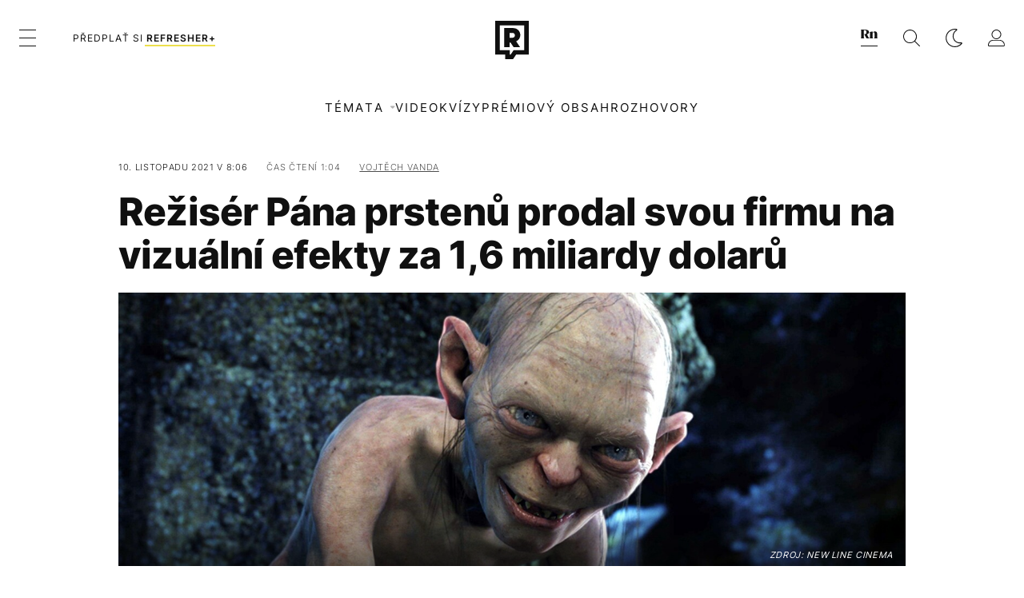

--- FILE ---
content_type: text/html; charset=UTF-8
request_url: https://refresher.cz/105976-Reziser-Pana-prstenu-prodal-svou-firmu-na-vizualni-efekty-za-1-6-miliardy-dolaru
body_size: 31275
content:
<!DOCTYPE html>
<html lang="cs">
<head>
	<title>Režisér Pána prstenů prodal svou firmu na vizuální efekty za 1,6 miliardy dolarů | REFRESHER.cz</title>
<meta http-equiv="Content-Type" content="text/html; charset=UTF-8" />
<meta name="revisit-after" content="1 days" />
<meta name="robots" content="max-image-preview:large, max-video-preview:-1, max-snippet:-1" />
<meta name="author" content="REFRESHER" />
<meta name="copyright" content="REFRESHER Media, s.r.o." />
<meta name="description" content="Peter Jackson uzavřel obchod s firmou Unity a prodal společnost Weta Digital za 1,6 miliardy dolarů." />
<meta name="news_keywords" content="refresher, hudba, moda, lifestyle" />
<meta name="theme-color" content="#101010"/>
<meta property="og:title" content="Režisér Pána prstenů prodal svou firmu na vizuální efekty za 1,6 miliardy dolarů" />
<meta property="og:description" content="Peter Jackson uzavřel obchod s firmou Unity a prodal společnost Weta Digital za 1,6 miliardy dolarů." />
<meta property="og:image" content="https://refstatic.sk/article/1aa697945a1f3c26a189.jpg?ic=0x467x2480x1305&is=1200x630c&c=2w&s=ebd225249d7c219b22ab14c19ce00182f7ee1c1899cb744907fda003189418ed" />
<meta property="og:image:secure_url" content="https://refstatic.sk/article/1aa697945a1f3c26a189.jpg?ic=0x467x2480x1305&is=1200x630c&c=2w&s=ebd225249d7c219b22ab14c19ce00182f7ee1c1899cb744907fda003189418ed" />
<meta property="og:image:width" content="1200" />
<meta property="og:image:height" content="630" />
<meta property="og:type" content="article" />
<meta property="fb:app_id" content="516136231783051" />
<meta property="og:url" content="https://refresher.cz/105976-Reziser-Pana-prstenu-prodal-svou-firmu-na-vizualni-efekty-za-1-6-miliardy-dolaru" />
<meta property="article:author" content="https://www.facebook.com/refresher.sk" />
<meta name="twitter:card" content="summary_large_image" />
<meta name="twitter:site" content="@refreshersk" />
<meta name="twitter:title" content="Režisér Pána prstenů prodal svou firmu na vizuální efekty za 1,6 miliardy dolarů" />
<meta name="twitter:description" content="Peter Jackson uzavřel obchod s firmou Unity a prodal společnost Weta Digital za 1,6 miliardy dolarů." />
<meta name="twitter:image" content="https://refstatic.sk/article/1aa697945a1f3c26a189.jpg?ic=0x467x2480x1305&is=1200x630c&c=2w&s=ebd225249d7c219b22ab14c19ce00182f7ee1c1899cb744907fda003189418ed" />
<meta name="google-site-verification" content="qRqTWtUnO7KQ6SPVnsORSm0a-qGrkXW06FuxIjik3Kk" />
<meta name="viewport" content="width=device-width, initial-scale=1, viewport-fit=cover" />
<meta name="mobile-web-app-capable" content="yes" />
<meta name="apple-mobile-web-app-status-bar-style" content="black-translucent" />
<meta name="apple-itunes-app" content="app-id=1671529030, app-argument=https://refresher.cz/105976-Reziser-Pana-prstenu-prodal-svou-firmu-na-vizualni-efekty-za-1-6-miliardy-dolaru" />
<meta name="application-name" content="REFRESHER.sk"/>
<meta name="msapplication-TileColor" content="#000000"/>
<meta name="msapplication-square70x70logo" content="https://refresher.cz/static/css/img/icons/ms-128x128.png"/>
<meta name="msapplication-square150x150logo" content="https://refresher.cz/static/css/img/icons/ms-270x270.png"/>
<meta name="msapplication-wide310x150logo" content="https://refresher.cz/static/css/img/icons/ms-558x270.png"/>
<meta name="msapplication-square310x310logo" content="https://refresher.cz/static/css/img/icons/ms-558x558.png"/>
<link rel="apple-touch-icon" href="https://refresher.cz/static/other/pwa/apple-touch-icon-192x192.png">
<link rel="apple-touch-icon" sizes="152x152" href="https://refresher.cz/static/other/pwa/apple-touch-icon-152x152.png">
<link rel="apple-touch-icon" sizes="167x167" href="https://refresher.cz/static/other/pwa/apple-touch-icon-167x167.png">
<link rel="apple-touch-icon" sizes="180x180" href="https://refresher.cz/static/other/pwa/apple-touch-icon-180x180.png">
<link rel="apple-touch-startup-image" media="(width: 414px) and (height: 896px) and (-webkit-device-pixel-ratio: 3)" href="https://refresher.cz/static/other/pwa/apple-launch-1242x2688.png">
<link rel="apple-touch-startup-image" media="(width: 414px) and (height: 896px) and (-webkit-device-pixel-ratio: 2)" href="https://refresher.cz/static/other/pwa/apple-launch-828x1792.png">
<link rel="apple-touch-startup-image" media="(width: 375px) and (height: 812px) and (-webkit-device-pixel-ratio: 3)" href="https://refresher.cz/static/other/pwa/apple-launch-1125x2436.png">
<link rel="apple-touch-startup-image" media="(width: 414px) and (height: 736px) and (-webkit-device-pixel-ratio: 3)" href="https://refresher.cz/static/other/pwa/apple-launch-1242x2208.png">
<link rel="apple-touch-startup-image" media="(width: 375px) and (height: 667px) and (-webkit-device-pixel-ratio: 2)" href="https://refresher.cz/static/other/pwa/apple-launch-750x1334.png">
<link rel="apple-touch-startup-image" media="(width: 1024px) and (height: 1366px) and (-webkit-device-pixel-ratio: 2)" href="https://refresher.cz/static/other/pwa/apple-launch-2048x2732.png">
<link rel="apple-touch-startup-image" media="(width: 834px) and (height: 1112px) and (-webkit-device-pixel-ratio: 2)" href="https://refresher.cz/static/other/pwa/apple-launch-1668x2224.png">
<link rel="apple-touch-startup-image" media="(width: 768px) and (height: 1024px) and (-webkit-device-pixel-ratio: 2)" href="https://refresher.cz/static/other/pwa/apple-launch-1536x2048.png">
<link rel="icon" type="image/png" href="https://refresher.cz/static/css/img/favicon-b.png"/>
<link rel="icon" type="image/png" href="https://refresher.cz/static/css/img/favicon-w.png" media="(prefers-color-scheme: dark)"/>
<link rel="alternate" type="application/rss+xml" href="https://refresher.cz/rss" title="REFRESHER.cz RSS" />
<link rel="manifest" href="/manifest.json">
<link rel="preconnect" href="https://refstatic.sk">
<link rel="dns-prefetch" href="https://refstatic.sk">
<link rel="dns-prefetch" href="https://tracker.refresher.cz">
<link rel="preconnect" href="https://www.googletagmanager.com">
<link rel="preconnect" href="https://gask.hit.gemius.pl">
<link rel="dns-prefetch" href="//adx.adform.net">
<link rel="dns-prefetch" href="//a.teads.tv">
<link rel="canonical" href="https://refresher.cz/105976-Reziser-Pana-prstenu-prodal-svou-firmu-na-vizualni-efekty-za-1-6-miliardy-dolaru">
<style type="text/css">.sprite{ background-image: url(https://refresher.cz/static/css/img/sprite.webp?v=15); background-size: 500px 500px; background-repeat: no-repeat; } .no-webp .sprite{ background-image: url(https://refresher.cz/static/css/img/sprite.png?v=15); }</style>
            <script async type="text/javascript" src="https://securepubads.g.doubleclick.net/tag/js/gpt.js"></script>
                <link rel="stylesheet" href="/build/main.373d02a4.css" type="text/css"/>
            <link rel="stylesheet" href="/build/redesign.d0a11a71.css" type="text/css"/>
            <link rel="stylesheet" href="/build/249.64c1594d.css" type="text/css"/>
            <link rel="stylesheet" href="/build/redesign-article.e68073d1.css" type="text/css"/>
                <script src="/build/runtime.4a257db4.js" defer type="text/javascript"></script>
            <script src="/build/781.6448189f.js" defer type="text/javascript"></script>
            <script src="/build/main.a8ce0320.js" defer type="text/javascript"></script>
            <script src="/build/redesign.eb74d20c.js" defer type="text/javascript"></script>
            <script src="/build/101.f00710f3.js" defer type="text/javascript"></script>
            <script src="/build/249.9c5ff926.js" defer type="text/javascript"></script>
            <script src="/build/redesign-article.744366f7.js" defer type="text/javascript"></script>
            <style>
    .fc-button.fc-cta-do-not-consent.fc-secondary-button {
        position: absolute !important;
        top: 0 !important;
        right: 24px !important;
    }
    body div.fc-consent-root .fc-dialog {
        position: relative !important;
        padding-top: 35px !important;
        margin: 0 !important;
    }
    body div.fc-consent-root .fc-primary-button {
        margin-left: 0 !important;
    }
    @media screen and (max-width: 480px) {
        body div.fc-consent-root .fc-choice-dialog .fc-footer-buttons-container {
            height: auto !important;
        }
    }
</style></head>
    <body
            data-tracker="https://refresher.cz/services/tracker/"
            data-base-url="https://refresher.cz"
            data-abtest-version="0"
            data-app=""
    >
        <script type="text/javascript">
            if( document.cookie && document.cookie.indexOf('nativeApp') > 0 ) {
                document.body.classList.add('in-app');
                if (window.matchMedia && window.matchMedia('(prefers-color-scheme: dark)').matches) {
                    document.body.classList.add('dark');
                } else {
                    document.body.classList.add('light');
                }
            } else {
                const themeLocalStorage = localStorage.getItem("theme");
                if (['dark', 'light'].includes(themeLocalStorage)) {
                    document.body.classList.add(themeLocalStorage);
                } else if (window.matchMedia && window.matchMedia('(prefers-color-scheme: dark)').matches) {
                    document.body.classList.add('dark');
                } else {
                    document.body.classList.add('light');
                }
            }
        </script>
		<script type="text/javascript">
		var pp_gemius_use_cmp = true;
		var pp_gemius_identifier = 'B82QneuKY6scUKbrHijI13aIXqxNuC_QDvVn3a0rlVv.Q7';
		const url_frontend = 'https://refresher.cz';
		var moretext = "Zobrazit více";
		var logged_in = false;
		const server_pub_key = 'BH3T-TBzLBoMEM3OzU0i4TZ5Q_kxNjrTT8mpKgigVw42LsUwwwWaAL6VP9uVaVqEfihqACVv9txX4u7SjIuVS7A';
		const url_static = 'https://refresher.cz/static';
		const browser_notifications = false;
		const user_type = 'anonym';

        window.tracker = {
            events: [],
            project: "refresher",
            locale: "cs",
            tracker: "cz",
                        abtest: "0",
            endpoint: "https://refresher.cz/services/tracker/",
            domain: ".refresher.cz",
            event: function (type, data) {
                this.events.push({type: type, data: data});
            },
        };
		</script>
		<div id="fb-root"></div>

        
                                    
<div class="header__holder--redesigned" data-is-article="1">
    <div class="Header-PullReload">
        <div class="Header-PullReload-Bg"></div>
        <div class="Header-PullReload-Loader"></div>
    </div>
</div>
<div class="header--redesigned" data-header >
    <nav class="header" data-is-article="1">
        <div class="header__top-wrap" data-header-top>
            <div class="header__top">
                <div class="header__top-soyoudontforget">
                                        <div>
                                                                                    Svátek má Zdeněk
                                                                        </div>
                </div>
                <div class="header__top-projects">
                    <ul>
                        <li><a href="https://refresher.cz/benefity">Benefity</a></li>
                        <li><a href="https://refresher.cz/filmy-a-serialy/databaze">Filmová databáze</a></li>
                         <li><a href="https://shop.refresher.sk">Shop</a></li>
                        <li><a href="https://market.refresher.cz">Market</a></li>
                    </ul>
                </div>
                <div class="header__top-miscellaneous">
                    <ul>
                        <li><a href="https://onas.refresher.cz">O nás</a></li>
                        <li><a href="https://onas.refresher.cz/kariera">Kariéra</a></li>
                        <li><a href="https://onas.refresher.cz/#kontakt">Kontakt</a></li>
                    </ul>
                </div>
            </div>
        </div>
        <div class="header__mid" data-header-mid>
            <div class="header__mid-categories"><div class="header__mid-categories-button icon icon-menu" data-header-menu-button-desktop></div></div>
                                                                            <div class="header__mid-subscribe">
                    <a href="https://refresher.cz/plus"
                       data-ga-event="subscribe_header_banner" data-ga-interaction-type="click"
                    >Předplať si <b>refresher+</b></a>
                </div>
                        <div class="header__mid-logo"><a href="https://refresher.cz/" title="Refresher logo"><i class="icon icon-refresher-badge"></i></a></div>
            <div class="header__mid-hotkeys">
                <a href="https://news.refresher.cz/" data-modal-open="project_switch_news" title="PŘEJÍT NA NEWS"><i class="icon icon-refresher-news-badge"></i></a>
                                                <a href="https://refresher.cz/vyhladavanie" title="Vyhledávání" class="header__search-button"><i class="icon icon-search"></i></a>
                <i class="icon icon-color-scheme-dark d-none d-xl-block" data-menu-dropdown-button="color-scheme"></i>
                <i class="header__mid-hotkeys__avatar d-none d-xl-none"  data-header-menu-profile-button><img src="" alt="avatar"></i>
                <i class="header__mid-hotkeys__avatar d-none " data-menu-dropdown-button="profile-crossroad"><img src="" alt="avatar"></i>
                <a href="https://refresher.cz/prihlaseni" class="" title="Přihlásit se"><i class="icon icon-profile"></i></a>
                <i class="icon icon-menu d-xl-none" data-header-menu-button-mobile></i>
            </div>

            <div class="header__dropdown" data-menu-dropdown="color-scheme">
                <div class="header__dropdown-wrap">
                    <div class="header__dropdown-item" data-color-scheme="light"><i class="icon icon-color-scheme-light"></i> <div>Světlý režim</div></div>
                    <div class="header__dropdown-item" data-color-scheme="dark"><i class="icon icon-color-scheme-dark"></i> <div>Tmavý režim</div></div>
                    <div class="header__dropdown-item" data-color-scheme="auto"><i class="icon icon-color-scheme-device-mobile"></i> <div>Podle zařízení</div></div>
                </div>
            </div>

            <div class="header__dropdown" data-menu-dropdown="profile-crossroad">
                <div class="header__dropdown-wrap">
                    <div class="profile-crossroad">
                        <div class="profile-crossroad-wrap">
                                                    </div>
                    </div>
                </div>
            </div>
        </div>
        <div class="header__bottom-wrap" data-header-bottom>
            <div>
                <div class="header__bottom header__bottom--mobile" data-ga-event="header-links-mobile"
                     data-ga-interaction-type="view">
                                        <div class="header__bottom-link header__bottom-link--dropdown" data-modal-open="topics"
                         data-ga-event="header-links-mobile" data-ga-interaction-type="click"
                         data-ga-interaction-option="topics">Témata</div>
                    <div class="header__bottom-link header__bottom-link--dropdown" data-modal-open="latest"
                         data-ga-event="header-links-mobile" data-ga-interaction-type="click"
                         data-ga-interaction-option="latest">Nejnovější</div>
                    <div class="header__bottom-link header__bottom-link--dropdown" data-modal-open="most-read"
                         data-ga-event="header-links-mobile" data-ga-interaction-type="click"
                         data-ga-interaction-option="most-read">Nejčtenější</div>
                                            <a href="https://refresher.cz/video" class="header__bottom-link"
                           data-ga-event="header-links-mobile" data-ga-interaction-type="click"
                           data-ga-interaction-option="video">Video</a>
                                                            <a href="https://refresher.cz/kvizy" class="header__bottom-link"
                       data-ga-event="header-links-mobile" data-ga-interaction-type="click"
                       data-ga-interaction-option="quiz">Kvízy</a>
                    <a href="https://refresher.cz/podcasty" class="header__bottom-link"
                       data-ga-event="header-links-mobile" data-ga-interaction-type="click"
                       data-ga-interaction-option="podcasts">Podcasty</a>
                    <a href="https://refresher.cz/refresher/rozhovory"
                       class="header__bottom-link" data-ga-event="header-links-mobile" data-ga-interaction-type="click"
                       data-ga-interaction-option="interviews">Rozhovory</a>
                </div>
                <div class="header__bottom header__bottom--desktop h-scroll">
                                        <div class="header__bottom-link header__bottom-link--dropdown" data-modal-open="topics">Témata</div>
                                            <a href="https://refresher.cz/video" class="header__bottom-link">Video</a>
                        <a href="https://refresher.cz/kvizy" class="header__bottom-link">Kvízy</a>
                        <a href="https://refresher.cz/odporucane/plus" class="header__bottom-link">Prémiový obsah</a>
                                        <a href="https://refresher.cz/refresher/rozhovory" class="header__bottom-link">Rozhovory</a>

                </div>
            </div>
        </div>

        <div class="header__menu" data-header-menu>
            <div class="header__menu-head">
                <i class="icon icon-color-scheme-dark" data-color-scheme-switch></i>
                <div class="header__menu-head-logo">
                    <a href="https://refresher.cz/" title="Refresher logo">
                        <i class="icon icon-refresher-badge"></i>
                    </a>
                </div>
                <i class="icon icon-menu-x" data-header-menu-close></i>
            </div>
            <div class="header__menu-search">
                <form class="header__menu-search-form" action="https://refresher.cz/vyhladavanie" method="get" style="display: block;" data-cy="header-search-form">
                    <input type="search" class="header__menu-search-input" name="q" placeholder="Hledat" data-cy="header-search-input">
                    <i class="search-icon"></i>
                </form>
            </div>
            <div class="header__menu-wrap --search --hide">
                <div class="header__menu-wrap-container">
                    <div class="search__filter">
    <div class="search__filter-label">
        Filtr vyhledávání
    </div>
    <div class="search__filter-switch">
        <label class="switcher --inverted" data-cy="search-filter-articles">
            <input type="checkbox" name="exclude[]" value="articles"
                               >
            <span>Články</span>
        </label>
    </div>
    <div class="search__filter-switch">
        <label class="switcher --inverted" data-cy="search-filter-topics">
            <input type="checkbox" name="exclude[]" value="topics"
                               >
            <span>Témata</span>
        </label>
    </div>
    <div class="search__filter-switch">
        <label class="switcher --inverted" data-cy="search-filter-users">
            <input type="checkbox" name="exclude[]" value="users"
                               >
            <span>Uživatelé</span>
        </label>
    </div>
    <div class="search__filter-switch">
        <label class="switcher --inverted" data-cy="search-filter-movies">
            <input type="checkbox" name="exclude[]" value="movies"
                               >
            <span>Filmy a seriály</span>
        </label>
    </div>
</div>
                    <div class="search__content"></div>
                </div>
            </div>
            <div class="header__menu-wrap --categories">
                <div class="header__menu-top">
                    <div class="header__menu-category">
                        <div class="header__menu-category-h">Hlavní témata</div>
                        <ul class="header__menu-category-ul">
                                                                                                <li class="header__menu-category-li">
                                        <a href="https://refresher.cz/tema/rodina-vztahy-sex"
                                           style="border-color: #320af6;"
                                           class="header__menu-category-li-a"
                                        >Rodina, Vztahy, Sex</a>
                                    </li>
                                                                    <li class="header__menu-category-li">
                                        <a href="https://refresher.cz/tema/krimi-a-true-crime"
                                           style="border-color: #320af6;"
                                           class="header__menu-category-li-a"
                                        >Krimi a true crime</a>
                                    </li>
                                                                    <li class="header__menu-category-li">
                                        <a href="https://refresher.cz/tema/vzdelani-kariera"
                                           style="border-color: #AE83FF;"
                                           class="header__menu-category-li-a"
                                        >Vzdělání &amp; Kariéra</a>
                                    </li>
                                                                    <li class="header__menu-category-li">
                                        <a href="https://refresher.cz/tema/zdravi"
                                           style="border-color: #9AC000;"
                                           class="header__menu-category-li-a"
                                        >Zdraví</a>
                                    </li>
                                                                    <li class="header__menu-category-li">
                                        <a href="https://refresher.cz/tema/beauty"
                                           style="border-color: #320af6;"
                                           class="header__menu-category-li-a"
                                        >Beauty</a>
                                    </li>
                                                                    <li class="header__menu-category-li">
                                        <a href="https://refresher.cz/tema/fashion"
                                           style="border-color: #320af6;"
                                           class="header__menu-category-li-a"
                                        >Fashion</a>
                                    </li>
                                                                    <li class="header__menu-category-li">
                                        <a href="https://refresher.cz/tema/gastro"
                                           style="border-color: #320af6;"
                                           class="header__menu-category-li-a"
                                        >Gastro</a>
                                    </li>
                                                                    <li class="header__menu-category-li">
                                        <a href="https://refresher.cz/tema/design-art"
                                           style="border-color: #320af6;"
                                           class="header__menu-category-li-a"
                                        >Design &amp; Art</a>
                                    </li>
                                                                    <li class="header__menu-category-li">
                                        <a href="https://refresher.cz/tema/cestovani-volny-cas"
                                           style="border-color: #320af6;"
                                           class="header__menu-category-li-a"
                                        >Cestování &amp; Volný čas</a>
                                    </li>
                                                                    <li class="header__menu-category-li">
                                        <a href="https://refresher.cz/tema/filmy-a-serialy"
                                           style="border-color: #C7A700;"
                                           class="header__menu-category-li-a"
                                        >Filmy &amp; Seriály</a>
                                    </li>
                                                                    <li class="header__menu-category-li">
                                        <a href="https://refresher.cz/tema/showbiz-zabava"
                                           style="border-color: #320af6;"
                                           class="header__menu-category-li-a"
                                        >Showbiz &amp; Zábava</a>
                                    </li>
                                                                    <li class="header__menu-category-li">
                                        <a href="https://refresher.cz/tema/hudba"
                                           style="border-color: #320af6;"
                                           class="header__menu-category-li-a"
                                        >Hudba</a>
                                    </li>
                                                                    <li class="header__menu-category-li">
                                        <a href="https://refresher.cz/tema/tech"
                                           style="border-color: #D00B92;"
                                           class="header__menu-category-li-a"
                                        >Tech &amp; Gaming</a>
                                    </li>
                                                                    <li class="header__menu-category-li">
                                        <a href="https://refresher.cz/tema/sport"
                                           style="border-color: #34C4F1;"
                                           class="header__menu-category-li-a"
                                        >Sport</a>
                                    </li>
                                                                                    </ul>
                    </div>
                    <div class="header__menu-category header__menu-category--news">
                        <div class="header__menu-category-h">Aktuální témata</div>
                        <ul class="header__menu-category-ul">
                                                                                                <li class="header__menu-category-li">
                                        <a href="https://refresher.cz/tema/filmy-a-serialy"
                                           style="border-color: #C7A700;"
                                           class="header__menu-category-li-a"
                                        >Filmy &amp; Seriály</a>
                                    </li>
                                                                    <li class="header__menu-category-li">
                                        <a href="https://refresher.cz/tema/celebrity"
                                           style="border-color: #320af6;"
                                           class="header__menu-category-li-a"
                                        >Celebrity</a>
                                    </li>
                                                                    <li class="header__menu-category-li">
                                        <a href="https://refresher.cz/tema/showbiz-zabava"
                                           style="border-color: #320af6;"
                                           class="header__menu-category-li-a"
                                        >Showbiz &amp; Zábava</a>
                                    </li>
                                                                    <li class="header__menu-category-li">
                                        <a href="https://refresher.cz/tema/rozhovory"
                                           style="border-color: #1167FF;"
                                           class="header__menu-category-li-a"
                                        >Rozhovory</a>
                                    </li>
                                                                    <li class="header__menu-category-li">
                                        <a href="https://refresher.cz/tema/gastro"
                                           style="border-color: #320af6;"
                                           class="header__menu-category-li-a"
                                        >Gastro</a>
                                    </li>
                                                                    <li class="header__menu-category-li">
                                        <a href="https://refresher.cz/tema/netflix"
                                           style="border-color: #320af6;"
                                           class="header__menu-category-li-a"
                                        >Netflix</a>
                                    </li>
                                                                    <li class="header__menu-category-li">
                                        <a href="https://refresher.cz/tema/gastro-tipy"
                                           style="border-color: #320af6;"
                                           class="header__menu-category-li-a"
                                        >Gastro tipy</a>
                                    </li>
                                                                    <li class="header__menu-category-li">
                                        <a href="https://refresher.cz/tema/bachelor-cesko"
                                           style="border-color: #320af6;"
                                           class="header__menu-category-li-a"
                                        >Bachelor Česko</a>
                                    </li>
                                                                                    </ul>
                    </div>
                </div>

                <div class="header__menu-bot is-shown" data-menu-bot>                    <div class="header__menu-category">
                        <div class="header__menu-category-h">Jiné formáty</div>
                        <ul class="header__menu-category-ul">
                            <li class="header__menu-category-li"><a href="https://refresher.cz/odporucane" class="header__menu-category-li-a">Doporučené</a></li>
                            <li class="header__menu-category-li"><a href="https://refresher.cz/video" class="header__menu-category-li-a">Video</a></li>
                            <li class="header__menu-category-li"><a href="https://refresher.cz/podcasty" class="header__menu-category-li-a">Podcasty</a></li>
                            <li class="header__menu-category-li"><a href="https://refresher.cz/kvizy" class="header__menu-category-li-a">Kvízy</a></li>
                            <li class="header__menu-category-li"><a href="https://refresher.cz/refresher/rozhovory" class="header__menu-category-li-a">Rozhovory</a></li>
                        </ul>
                    </div>

                    <div class="header__menu-category header__menu-category--single">
                        <div class="header__menu-category-h">Předplatné</div>
                        <ul class="header__menu-category-ul">
                            <li class="header__menu-category-li"><a href="https://refresher.cz/odporucane/plus" class="header__menu-category-li-a">Prémiový obsah</a></li>
                            <li class="header__menu-category-li"><a href="https://refresher.cz/benefity" class="header__menu-category-li-a">Benefity</a></li>
                            <li class="header__menu-category-li"><a href="https://refresher.cz/plus" class="header__menu-category-li-a">Předplatit</a></li>
                        </ul>
                    </div>

                    <div class="header__menu-category">
                        <div class="header__menu-category-h">Refresher</div>
                        <ul class="header__menu-category-ul">
                            <li class="header__menu-category-li"><a href="https://onas.refresher.cz" class="header__menu-category-li-a">O nás</a></li>
                            <li class="header__menu-category-li"><a href="https://onas.refresher.cz/#hodnoty" class="header__menu-category-li-a">Hodnoty</a></li>
                            <li class="header__menu-category-li"><a href="https://insider.refresher.cz" class="header__menu-category-li-a">Insider</a></li>
                            <li class="header__menu-category-li"><a href="https://onas.refresher.cz/kariera" class="header__menu-category-li-a">Kariéra</a></li>
                            <li class="header__menu-category-li"><a href="https://onas.refresher.cz/vlastnicka-struktura-spolecnosti#historie" class="header__menu-category-li-a">Historie</a></li>
                            <li class="header__menu-category-li"><a href="https://onas.refresher.cz/#kontakt" class="header__menu-category-li-a">Kontakt</a></li>
                            <li class="header__menu-category-li"><a href="https://onas.refresher.cz/reklama" class="header__menu-category-li-a">Reklama</a></li>
                        </ul>
                    </div>

                    <div class="header__menu-category">
                        <div class="header__menu-category-h">Naše projekty</div>
                        <ul class="header__menu-category-ul">
                            <li class="header__menu-category-li"><a href="https://disrupter.refresher.cz/" class="header__menu-category-li-a">Disrupter</a></li>
                            <li class="header__menu-category-li"><a href="https://shop.refresher.sk" class="header__menu-category-li-a">Shop</a></li>
                            <li class="header__menu-category-li"><a href="https://refresher.cz/filmy-a-serialy/databaze" class="header__menu-category-li-a">Filmová databáze</a></li>
                             <li class="header__menu-category-li"><a href="https://market.refresher.cz" class="header__menu-category-li-a">Market</a></li>
                        </ul>
                    </div>
                </div>

                <div class="header__menu-foot">
                                        <div class="header__menu-foot-namesday">
                                                                                    Svátek má Zdeněk
                                                                        </div>
                    <div class="header__menu-foot-switch">
                                                    <span>CZ</span><a href="https://refresher.sk">SK</a><a href="https://refresher.hu">HU</a>
                                            </div>                 </div>
            </div>
        </div>

        <div class="header__menu" data-header-menu="profile">
            <div class="header__menu-head">
                <i class="icon icon-color-scheme-dark"></i>
                <div class="header__menu-head-logo">
                    <i class="icon icon-refresher-badge"></i>
                </div>
                <i class="icon icon-menu-x" data-header-menu-close></i>
            </div>

            


            <div class="profile-crossroad">
                            </div>

        </div>
    </nav>




    <div class="overlay" data-overlay></div>
    <div class="header__modal" data-modal="topics">
        <div class="header__modal-head" data-modal-close>
            <div class="header__modal-button"></div>
        </div>
        <div class="header__modal-body">
            <div class="header__menu-wrap">
                <div class="header__menu-top">
                    <div class="header__menu-category">
                        <div class="header__menu-category-h">Hlavní témata</div>
                        <ul class="header__menu-category-ul">
                                                                                                <li class="header__menu-category-li">
                                        <a href="https://refresher.cz/tema/rodina-vztahy-sex"
                                           class="header__menu-category-li-a"
                                        >Rodina, Vztahy, Sex</a>
                                    </li>
                                                                    <li class="header__menu-category-li">
                                        <a href="https://refresher.cz/tema/krimi-a-true-crime"
                                           class="header__menu-category-li-a"
                                        >Krimi a true crime</a>
                                    </li>
                                                                    <li class="header__menu-category-li">
                                        <a href="https://refresher.cz/tema/vzdelani-kariera"
                                           class="header__menu-category-li-a"
                                        >Vzdělání &amp; Kariéra</a>
                                    </li>
                                                                    <li class="header__menu-category-li">
                                        <a href="https://refresher.cz/tema/zdravi"
                                           class="header__menu-category-li-a"
                                        >Zdraví</a>
                                    </li>
                                                                    <li class="header__menu-category-li">
                                        <a href="https://refresher.cz/tema/beauty"
                                           class="header__menu-category-li-a"
                                        >Beauty</a>
                                    </li>
                                                                    <li class="header__menu-category-li">
                                        <a href="https://refresher.cz/tema/fashion"
                                           class="header__menu-category-li-a"
                                        >Fashion</a>
                                    </li>
                                                                    <li class="header__menu-category-li">
                                        <a href="https://refresher.cz/tema/gastro"
                                           class="header__menu-category-li-a"
                                        >Gastro</a>
                                    </li>
                                                                    <li class="header__menu-category-li">
                                        <a href="https://refresher.cz/tema/design-art"
                                           class="header__menu-category-li-a"
                                        >Design &amp; Art</a>
                                    </li>
                                                                    <li class="header__menu-category-li">
                                        <a href="https://refresher.cz/tema/cestovani-volny-cas"
                                           class="header__menu-category-li-a"
                                        >Cestování &amp; Volný čas</a>
                                    </li>
                                                                    <li class="header__menu-category-li">
                                        <a href="https://refresher.cz/tema/filmy-a-serialy"
                                           class="header__menu-category-li-a"
                                        >Filmy &amp; Seriály</a>
                                    </li>
                                                                    <li class="header__menu-category-li">
                                        <a href="https://refresher.cz/tema/showbiz-zabava"
                                           class="header__menu-category-li-a"
                                        >Showbiz &amp; Zábava</a>
                                    </li>
                                                                    <li class="header__menu-category-li">
                                        <a href="https://refresher.cz/tema/hudba"
                                           class="header__menu-category-li-a"
                                        >Hudba</a>
                                    </li>
                                                                    <li class="header__menu-category-li">
                                        <a href="https://refresher.cz/tema/tech"
                                           class="header__menu-category-li-a"
                                        >Tech &amp; Gaming</a>
                                    </li>
                                                                    <li class="header__menu-category-li">
                                        <a href="https://refresher.cz/tema/sport"
                                           class="header__menu-category-li-a"
                                        >Sport</a>
                                    </li>
                                                                                    </ul>
                    </div>
                    <div class="header__menu-category header__menu-category--topics">
                        <div class="header__menu-category-h">Aktuální témata</div>
                        <ul class="header__menu-category-ul">
                                                                                                <li class="header__menu-category-li">
                                        <a href="https://refresher.cz/tema/filmy-a-serialy"
                                           class="header__menu-category-li-a"
                                        >Filmy &amp; Seriály</a>
                                    </li>
                                                                    <li class="header__menu-category-li">
                                        <a href="https://refresher.cz/tema/celebrity"
                                           class="header__menu-category-li-a"
                                        >Celebrity</a>
                                    </li>
                                                                    <li class="header__menu-category-li">
                                        <a href="https://refresher.cz/tema/showbiz-zabava"
                                           class="header__menu-category-li-a"
                                        >Showbiz &amp; Zábava</a>
                                    </li>
                                                                    <li class="header__menu-category-li">
                                        <a href="https://refresher.cz/tema/rozhovory"
                                           class="header__menu-category-li-a"
                                        >Rozhovory</a>
                                    </li>
                                                                    <li class="header__menu-category-li">
                                        <a href="https://refresher.cz/tema/gastro"
                                           class="header__menu-category-li-a"
                                        >Gastro</a>
                                    </li>
                                                                    <li class="header__menu-category-li">
                                        <a href="https://refresher.cz/tema/netflix"
                                           class="header__menu-category-li-a"
                                        >Netflix</a>
                                    </li>
                                                                    <li class="header__menu-category-li">
                                        <a href="https://refresher.cz/tema/gastro-tipy"
                                           class="header__menu-category-li-a"
                                        >Gastro tipy</a>
                                    </li>
                                                                    <li class="header__menu-category-li">
                                        <a href="https://refresher.cz/tema/bachelor-cesko"
                                           class="header__menu-category-li-a"
                                        >Bachelor Česko</a>
                                    </li>
                                                                                    </ul>
                    </div>
                </div>
            </div>
        </div>
    </div>
    <div class="header__modal" data-modal="latest">
        <div class="header__modal-head" data-modal-close>
            <div class="header__modal-button"></div>
        </div>
        <div class="header__modal-body">
            <div data-modal-loader></div>
        </div>
    </div>
    <div class="header__modal" data-modal="most-read">
        <div class="header__modal-head" data-modal-close>
            <div class="header__modal-button"></div>
        </div>
        <div class="header__modal-body">
            <div data-modal-loader></div>
        </div>
    </div>
    <div class="header__modal" data-modal="project_switch_news">
        <div class="header__modal-head" data-modal-close>
            <div class="header__modal-button"></div>
        </div>
        <div class="header__modal-body">
            <div class="project-switch">
                <div><div class="project-switch__logo"></div></div>
                <div class="project-switch__h">Zpravodajský portál pro moderní generaci, která se zajímá o aktuální dění.</div>
                <div class="project-switch__p">Zajímá tě aktuální dění? Zprávy z domova i ze světa najdeš na zpravodajském webu. Čti reportáže, rozhovory i komentáře z různých oblastí. Sleduj Refresher News, pokud chceš být v obraze.</div>
                <div class="project-switch__checkbox">
                    <label class="form-control-checkbox" data-project-switch-alert-toggle>
                        <input class="form-control-checkbox__input" type="checkbox" data-project-switch-alert-toggle-checkbox>
                        <span class="form-control-checkbox__checkmark-border"></span>
                        <span class="form-control-checkbox__checkmark"></span>
                        <span class="form-control-checkbox__label">Nezobrazovat toto upozornění</span>
                    </label>
                </div>
                <div class="project-switch__button">
                    <a href="https://news.refresher.cz/" class="btn btn-primary btn-icon"><span>PŘEJÍT NA NEWS</span>
                        <i class="icon-caret-right"></i></a>
                </div>
                <div class="project-switch__info">Kliknutím na tlačítko tě přesměrujeme na news.refresher.cz</div>
            </div>
        </div>
    </div>
    <div class="header__modal" data-modal="project_switch_lifestyle">
        <div class="header__modal-head" data-modal-close>
            <div class="header__modal-button"></div>
        </div>
        <div class="header__modal-body">
                    </div>
    </div>
</div>
                    
        
        
		
    
    
    
    
    <div id="protag-above_content"></div>
    <script type="text/javascript">
        window.googletag = window.googletag || { cmd: [] };
        window.protag = window.protag || { cmd: [] };
        window.protag.cmd.push(function () {
            window.protag.display("protag-above_content");
        });
    </script>



<div class="container">
    <article
            class="article"
            data-id="105976"
            data-alias="Reziser-Pana-prstenu-prodal-svou-firmu-na-vizualni-efekty-za-1-6-miliardy-dolaru"
            data-category-id="44"
            data-hide-ads="0"
            data-targeting-category="zajimavosti"
            data-url="https://refresher.cz/105976-Reziser-Pana-prstenu-prodal-svou-firmu-na-vizualni-efekty-za-1-6-miliardy-dolaru"
            data-lock="logged_in"                        data-link-view="0"
                                                data-featured="0"
                        data-author-ids="654"
            data-category-ids="44,107"
            data-tag-ids="57865"
            data-active                                    data-section="1"
                >
                
        


        

        

                    <div
        class="article__headline"
                    style="--category-color: #FF65C0;"
        >
    <div class="article__headline-info">
                    <div class="article__headline-info-item --publish-date">
                                10. listopadu 2021 v 8:06
            </div>
                <div class="article__headline-info-item --reading-time">
            Čas čtení
                        1:04
        </div>
                                    <a class="article__headline-info-item --author" href="https://refresher.cz/profil/vojtech-vanda">
                    Vojtěch Vanda
                </a>
                    
                <div style="display: flex;">
                                </div>
    </div>
    <h1 class="article__headline-title">
        Režisér Pána prstenů prodal svou firmu na vizuální efekty za 1,6 miliardy dolarů
    </h1>
                                    <div class="article__headline-cover"
                                    id="gallery-1" data-ga-event="article_image" data-ga-interaction-placement="article_cover" data-ga-interaction-type="view"
                        >
                        <a href="https://refresher.cz/105976-Reziser-Pana-prstenu-prodal-svou-firmu-na-vizualni-efekty-za-1-6-miliardy-dolaru/gallery/1?return=image-1">
                                <picture>
                    <source srcset="https://refstatic.sk/article/Reziser-Pana-prstenu-prodal-svou-firmu-na-vizualni-efekty-za-1-6-miliardy-dolaru~1aa697945a1f3c26a189.jpg?is=1440x500c&amp;ic=0x484x2480x883&amp;s=3d3d5ed6445527fb1298d0983800922b0fed2e79dea128eec2b276ab9c73e618 1x, https://refstatic.sk/article/Reziser-Pana-prstenu-prodal-svou-firmu-na-vizualni-efekty-za-1-6-miliardy-dolaru~1aa697945a1f3c26a189.jpg?is=2160x750c&amp;ic=0x484x2480x883&amp;s=3404b111bbb9eea9af2bc9e8c2429e5fa328ccdadaa1a5f07f2e8dee1c1b81d4 2x"
                            media="(min-width: 600px)"/>
                    <source srcset="https://refstatic.sk/article/Reziser-Pana-prstenu-prodal-svou-firmu-na-vizualni-efekty-za-1-6-miliardy-dolaru~1aa697945a1f3c26a189.jpg?is=720x250c&amp;ic=0x484x2480x883&amp;s=00c53d6dfa67b95567486fdb517e7ae7c644fe07577bb7a2ef3503448145b236 1x, https://refstatic.sk/article/Reziser-Pana-prstenu-prodal-svou-firmu-na-vizualni-efekty-za-1-6-miliardy-dolaru~1aa697945a1f3c26a189.jpg?is=1440x500c&amp;ic=0x484x2480x883&amp;s=3d3d5ed6445527fb1298d0983800922b0fed2e79dea128eec2b276ab9c73e618 2x"/>
                    <img src="https://refstatic.sk/article/Reziser-Pana-prstenu-prodal-svou-firmu-na-vizualni-efekty-za-1-6-miliardy-dolaru~1aa697945a1f3c26a189.jpg?is=720x250c&amp;ic=0x484x2480x883&amp;s=00c53d6dfa67b95567486fdb517e7ae7c644fe07577bb7a2ef3503448145b236" alt="Režisér Pána prstenů prodal svou firmu na vizuální efekty za 1,6 miliardy dolarů"
                                                            data-ga-event="article_image" data-ga-interaction-placement="article_cover" data-ga-interaction-type="click"
                                                />
                </picture>
                                    <div class="article__headline-cover-source">
                        Zdroj:
                        New Line Cinema
                    </div>
                                            </a>
                    </div>
    
    <div class="article__headline-actions  "
         data-headline-actions
    >
        
        <div class="article__actions ">

    
            <a class="article__discussion"
           href="https://refresher.cz/105976-Reziser-Pana-prstenu-prodal-svou-firmu-na-vizualni-efekty-za-1-6-miliardy-dolaru#diskusia"
           data-cy="article-actions-discussion"
           aria-label="Diskutovat"
        >
            <div class="article__discussion-text">Diskutovat</div>
            <div class="article__discussion-icon"></div>
                    </a>
    
    
    <div class="article__share" data-cy="article-share" data-ga-event="article_share" data-ga-interaction-type="view">
        <div class="article__share-title --long">
            Sdílet
        </div>
    </div>

    <div class="article__bookmark"
                  data-cy="article-bookmark"
         data-ga-event="article_save" data-ga-interaction-type="view"
    >
        <div class="article__bookmark-button"
                          data-cy="article-bookmark-button"
        >
            <span class="article__bookmark-button-text --inactive --hide" data-ga-event="article_save" data-ga-interaction-type="click" data-ga-interaction-option="signed-in">
                Uložit
            </span>
            <span class="article__bookmark-button-text --active --hide" data-ga-event="article_save" data-ga-interaction-type="click" data-ga-interaction-option="signed-in">
                Uložené
            </span>
        </div>

        <div class="modal" data-type="login" data-cy="article-bookmark-login">
            <div class="modal-box">
                <div class="modal-content">
                    Musíš být přihlášený/á, abys mohl/a uložit článek.
                </div>
                <div class="modal-actions">
                    <a class="modal-button btn btn-primary"
                       data-type="confirm"
                       href="https://refresher.cz/prihlaseni?info=1"
                       data-cy="article-bookmark-login-confirm"
                       data-ga-event="article_save" data-ga-interaction-type="click" data-ga-interaction-option="anonymous"
                    >
                        Přihlásit se
                    </a>
                    <div class="modal-button btn btn-primary-outline"
                         data-type="cancel"
                         data-cy="article-bookmark-login-cancel"
                         data-ga-event="article_save" data-ga-interaction-type="click" data-ga-interaction-option="anonymous"
                    >
                        Zrušit
                    </div>
                </div>
            </div>
        </div>

        <div class="modal" data-type="error" data-cy="article-bookmark-error">
            <div class="modal-box">
                <div class="modal-content">
                    Nepodařilo se uložit změny. Zkus se nově přihlásit a zopakovat akci.
                    <br/><br/>
                    V případě že problémy přetrvávají, kontaktuj prosím administrátora.
                </div>
                <div class="modal-actions">
                    <div class="modal-button btn btn-primary"
                         data-type="cancel"
                         data-cy="article-bookmark-error-cancel"
                    >
                        OK
                    </div>
                </div>
            </div>
        </div>

    </div>

</div>
    </div>

</div>
        
        
        
        

<div
        class="article__content"
                    style="--category-color: #FF65C0;"
                >
    
                        <div class="RQ-Container " data-style="redesign-article"></div>
    
    
    
    <div class="article__content-articles">
            </div>

    
            <p class="article__content-intro">
            Peter Jackson uzavřel obchod s firmou Unity a prodal společnost Weta Digital za 1,6 miliardy dolarů. 
        </p>
    
    
            <div class="article__content-area">
            <p>Režisér Pána prstenů <strong>Peter Jackson</strong> nechá filmové tvůrce nahlédnout pod pokličku vizuálních efektů, které stvořily <strong>Gluma</strong> nebo <strong>Neyriti</strong> z Avataru. Studio <strong>Weta Digital,</strong> zabývající se vizuálními efekty a které Jackson spoluzaložil, bylo totiž prodáno společnosti <strong>Unity</strong> vyvíjející software pro počítačové hry. Cena transakce má být <strong>1,6 miliardy dolarů </strong>(34,8 miliardy korun).</p>
<p>Nástroje, které novozélandské studio využívalo pro tvorbu dnes již legendárních vizuálních efektů, mají být touto transakcí „demokratizovány“, informuje <a href="https://www.bbc.com/news/business-59229995" target="_blank" rel="noopener">BBC</a>.</p>
<div class="article__lock"
     data-type="logged_in"
     data-cy="article-lock"
     data-ga-event="article_lock"
     data-ga-interaction-type="view"
     data-ga-interaction-option="logged_in"
>
    
<form class="article-plus"
      method="post"
      data-stripe-key="pk_live_51NDTYNEL8WfcxF3muIG74jnHGtig1btVMe3Q0dVopZayXRI7lopitVRu8AKCMhFt6XpIoSxJT6RJq6ziUHXq0GLE0084Y6q5ke"
              data-create-url="https://refresher.cz/plus/create"
      data-discount-url="https://refresher.cz/plus/discount"
      data-return-url="https://refresher.cz/plus/return"
      data-referrer="https://refresher.cz/105976-Reziser-Pana-prstenu-prodal-svou-firmu-na-vizualni-efekty-za-1-6-miliardy-dolaru"
>
    <div class="article-plus-window">
        <div class="article-plus-close"></div>
                    <div class="article-plus-login">
                <a href="https://refresher.cz/prihlaseni?return=https://refresher.cz/105976-Reziser-Pana-prstenu-prodal-svou-firmu-na-vizualni-efekty-za-1-6-miliardy-dolaru">
                    Mám už účet, přihlásit se                </a>
            </div>
                <div class="article-plus-title">
            Přidej se do klubu REFRESHER+        </div>
        <div class="article-plus-content">
            <div class="article-plus-content-left">
                <div class="article-plus-types">
                                                                <div class="article-plus-type --selected"
     data-id="36"
     data-name="REFRESHER+ Základní předplatné"
     data-price="125"
     data-currency="CZK"
     data-tax="21"
     data-trial="0"
     data-type="monthly"
              data-discount-code=""
     
>
    <div class="article-plus-type-radio"></div>
    <div class="article-plus-type-title">
                    Základní            <span class="article-plus-type-title-percent" data-discount-percent=""></span>
            </div>
        <div class="article-plus-type-price"
         data-discount-standard-amount=""
         data-discount-amount="            125 Kč
         "
         data-amount-unformated="125"
    >
        <s>
            
        </s>
        <span>
                            125 Kč
                    </span>
    </div>
    <div class="article-plus-type-billed">
                    Účtuje se jednou za 4 týdny            </div>
    <div class="article-plus-type-weekly">
                                <span data-amount-weekly="31,25 Kč">31,25 Kč</span>
            /
            Týden            </div>
    <div class="article-plus-type-benefits">
        <div class="article-plus-type-benefits-content">
            <div class="article-plus-type-benefit --included">
                Přístup k prémiovým článkům            </div>
                            <div class="article-plus-type-benefit --included">
                    Přístup k benefitům                </div>
                                        <div class="article-plus-type-benefit --included">
                    Méně reklam                </div>
                                        <div class="article-plus-type-benefit --included" data-credit data-credit-amount="150" data-credit-text=" kreditů každé 4 týdny na nákup benefitů">
                    150 kreditů každé 4 týdny na nákup benefitů
                </div>
                                            </div>
    </div>
</div>
                                                                <div class="article-plus-type"
     data-id="37"
     data-name="REFRESHER+ Roční předplatné"
     data-price="1250"
     data-currency="CZK"
     data-tax="21"
     data-trial="0"
     data-type="annual"
              data-discount-code=""
     
>
    <div class="article-plus-type-radio"></div>
    <div class="article-plus-type-title">
                    Roční                                    <span class="article-plus-type-title-percent" data-discount-percent="- 17 %">- 17 %</span>
            </div>
                    <div class="article-plus-type-price"
         data-discount-standard-amount="1 500 Kč"
         data-discount-amount="            1 250 Kč
         "
         data-amount-unformated="1250"
    >
        <s>
            1 500 Kč
        </s>
        <span>
                            1 250 Kč
                    </span>
    </div>
    <div class="article-plus-type-billed">
                    Účtuje se jednou za rok            </div>
    <div class="article-plus-type-weekly">
                                <span data-amount-weekly="24,04 Kč">24,04 Kč</span>
            /
            Týden            </div>
    <div class="article-plus-type-benefits">
        <div class="article-plus-type-benefits-content">
            <div class="article-plus-type-benefit --included">
                Přístup k prémiovým článkům            </div>
                            <div class="article-plus-type-benefit --included">
                    Přístup k benefitům                </div>
                                        <div class="article-plus-type-benefit --included">
                    Úplně bez reklam                </div>
                                        <div class="article-plus-type-benefit --included" data-credit data-credit-amount="2000" data-credit-text=" kreditů ihned na nákup benefitů">
                    2 000 kreditů ihned na nákup benefitů
                </div>
                                        <div class="article-plus-type-benefit --included">
                    Sdílení článků kámošům a kámoškám                </div>
                                </div>
    </div>
</div>
                                                        </div>
                <div class="article-plus-links">
                    <a class="article-plus-link --all" href="https://refresher.cz/plus?referrer=https://refresher.cz/105976-Reziser-Pana-prstenu-prodal-svou-firmu-na-vizualni-efekty-za-1-6-miliardy-dolaru">Všechny možnosti předplatného</a>
                    <span class="article-plus-link --code">Mám slevový kód</span>
                </div>
                <div class="article-plus-discount --hide">
                    <label for="article-plus-code" class="article-plus-label">
                        Slevový kód                    </label>
                    <input id="article-plus-code"
                           class="article-plus-field"
                           name="discount-code"
                           value=""
                           placeholder="Zadej slevový kód ..."
                    >
                    <div class="article-plus-field-error --hide"
                         data-default="Něco se pokazilo. Zkus to znovu později. Pokud problém přetrvává, kontaktuj nás, prosím."
                    ></div>
                </div>
                
            </div>
            <div class="article-plus-content-right">
                <div class="article-plus-email">
                    <label for="article-plus-email" class="article-plus-label">Email</label>
                    <input id="article-plus-email"
                           class="article-plus-field"
                           name="email"
                           type="email"
                           placeholder="Zadej svůj email ..."
                           value=""
                           required
                                               >
                </div>
                <div class="article-plus-payment"></div>
                <div class="article-plus-submit">
                    <div class="article-plus-error --hide"
                         data-validation="Formulář obsahuje chyby a není možné jej odoslat."
                         data-default="Něco se pokazilo. Zkus to znovu později. Pokud problém přetrvává, kontaktuj nás, prosím."
                    ></div>
                    <button class="article-plus-button"
                            type="submit"
                            data-text="Zaplatit"
                            data-text-free="Objednat zadarmo"
                    >
                        Dokončit a zaplatit                    </button>
                </div>
                <div class="article-plus-discount-duration"></div>
                <div class="article-plus-terms">
                                                            Dokončením souhlasím s <a href="https://refresher.cz/info/podminky-pro-uzivatele-webove-stranky" >pravidly a podmínkami</a> portálu Refresher.
                </div>
            </div>
        </div>
    </div>
</form>

    <div class="article__lock-fade"></div>

    
        <div class="article__lock-login">
            <div class="article__lock-login-title">
                Tento obsah je dostupný pro každého
            </div>
            <div class="article__lock-login-explain">
                Abys článek mohl dočíst, stačí se přihlásit.
            </div>
            <div class="article__lock-login-content">
                <r-login data-email-url="https://refresher.cz/prihlaseni/email"
         data-password-url="https://refresher.cz/prihlaseni/heslo"
         data-token-url="https://refresher.cz/prihlaseni/token"
         data-social-url="https://refresher.cz/prihlaseni/social"
         data-return-url="https://refresher.cz/105976-Reziser-Pana-prstenu-prodal-svou-firmu-na-vizualni-efekty-za-1-6-miliardy-dolaru#lock"
>
    <form class="login-form" method="post">

        <div class="login-section" data-section="email">

            <button class="login-social-button --google" data-social="google" type="button">Přihlásit se přes Google</button>

            <button class="login-social-button --apple" data-social="apple" type="button">Přihlásit se přes Apple</button>

            <div class="login-or">Nebo e-mailem:</div>

            <input
                    class="login-input"
                    type="email"
                    name="email"
                    minlength="5"
                    maxlength="100"
                    autocapitalize="none"
                    placeholder="Zadej svůj e-mail"
                    required
            />

            <button class="login-button" type="submit" data-type="email">Pokračovat</button>

            <div class="login-error" data-error="email" data-default="Přihlášení nebylo úspěšné. Došlo k neočekávané chybě. Zkuste to prosím později."></div>

                                    <p class="login-terms">Pokračováním potvrzuji, že jsem si přečetl/a a registrací souhlasím s <a href="https://refresher.cz/info/podminky-pro-uzivatele-webove-stranky" >Podmínky užívání portálu</a>, <a href="https://refresher.cz/info/zasady-ochrany-osobnich-udaju" >Zásady ochrany osobních údajů</a> služeb Refresheru.</p>
        </div>

        <div class="login-section" data-section="password" style="display: none;">

            <div class="login-text" data-inject="email">Přihlášení do účtu:<br>
                <strong></strong>
            </div>

            <input
                    class="login-input"
                    type="password"
                    name="password"
                    minlength="8"
                    maxlength="100"
                    placeholder="Zadej své heslo"
            />

            <div class="login-error" data-type="error-password-invalid" style="display: none;">
                <div class="login-error-text">Přihlášení nebylo úspěšné. Zadáno nesprávné heslo.</div>
            </div>

            <button class="login-button" type="submit" data-type="password">
                Pokračovat
            </button>

            <div class="login-error" data-error="password" data-default="Přihlášení nebylo úspěšné. Došlo k neočekávané chybě. Zkuste to prosím později."></div>

            <div class="login-or">Nebo e-mailem</div>

            <button class="login-button" type="button" data-type="force-token">Odeslat kód</button>

            <div class="login-error" data-error="force-token" data-default="Přihlášení nebylo úspěšné. Došlo k neočekávané chybě. Zkuste to prosím později."></div>

        </div>

        <div class="login-section" data-section="token" style="display: none;">

            <div class="login-info">
                <div class="login-info-title">Kód byl odeslán!</div>
                <div class="login-info-text" data-inject="email">Poslali jsme ti kód na tvou e-mailovou adresu:<br>
                    <strong></strong>
                </div>
            </div>

            <input
                    class="login-input"
                    type="text"
                    maxlength="100"
                    name="token"
                    placeholder="Zadej kód, který ti přišel na e-mail"
                    autocomplete="off"
            >

            <button class="login-button" type="submit" data-type="token">Pokračovat</button>

            <div class="login-error" data-error="token" data-default="Přihlášení nebylo úspěšné. Došlo k neočekávané chybě. Zkuste to prosím později."></div>

            <div class="login-password-info" style="display: none;" data-password-info>
                <div class="login-password-info-text">
                    <strong>Chceš se přihlašovat s heslem?</strong>
                    Po přihlášení můžeš v nastaveních účtu přidat heslo, které bude sloužit k přihlašování a nebudeš tak muset využívat přihlašovací odkaz.
                </div>
            </div>

        </div>

        <div class="login-section" data-section="authorization" style="display: none;">

            <div class="login-info --authorization">
                <div class="login-info-title">Již téměř hotovo</div>
                <div class="login-info-text">Tvou registraci právě dokončujeme. V rámci finální kontroly ti za chvíli automaticky zašleme potvrzovací e-mail. Nemusíš dělat nic dalšího.</div>
            </div>

            <a class="login-button" href="https://refresher.cz/">Zpět na úvod</a>

            <div class="login-error" data-error="token" data-default="Přihlášení nebylo úspěšné. Došlo k neočekávané chybě. Zkuste to prosím později."></div>

        </div>
    </form>
</r-login>
            </div>
        </div>

    
</div>
        </div>
    
    
    
    
</div>


        
        
        <div class="article__footer">

            <div class="article__actions --footer">

            <div class="article__report">
    <a href="https://refresher.cz/nahlasit-obsah?url=https://refresher.cz/105976-Reziser-Pana-prstenu-prodal-svou-firmu-na-vizualni-efekty-za-1-6-miliardy-dolaru&amp;reason=4" rel="nofollow">Upozornit na chybu</a>
    <span>
        - pokud spatřuješ v článku nedostatek nebo máš připomínky, dej nám vědět.
    </span>
</div>
    
    
    
    <div class="article__share" data-cy="article-share" data-ga-event="article_share" data-ga-interaction-type="view">
        <div class="article__share-title --long">
            Sdílet
        </div>
    </div>

    <div class="article__bookmark"
                  data-cy="article-bookmark"
         data-ga-event="article_save" data-ga-interaction-type="view"
    >
        <div class="article__bookmark-button"
                          data-cy="article-bookmark-button"
        >
            <span class="article__bookmark-button-text --inactive --hide" data-ga-event="article_save" data-ga-interaction-type="click" data-ga-interaction-option="signed-in">
                Uložit
            </span>
            <span class="article__bookmark-button-text --active --hide" data-ga-event="article_save" data-ga-interaction-type="click" data-ga-interaction-option="signed-in">
                Uložené
            </span>
        </div>

        <div class="modal" data-type="login" data-cy="article-bookmark-login">
            <div class="modal-box">
                <div class="modal-content">
                    Musíš být přihlášený/á, abys mohl/a uložit článek.
                </div>
                <div class="modal-actions">
                    <a class="modal-button btn btn-primary"
                       data-type="confirm"
                       href="https://refresher.cz/prihlaseni?info=1"
                       data-cy="article-bookmark-login-confirm"
                       data-ga-event="article_save" data-ga-interaction-type="click" data-ga-interaction-option="anonymous"
                    >
                        Přihlásit se
                    </a>
                    <div class="modal-button btn btn-primary-outline"
                         data-type="cancel"
                         data-cy="article-bookmark-login-cancel"
                         data-ga-event="article_save" data-ga-interaction-type="click" data-ga-interaction-option="anonymous"
                    >
                        Zrušit
                    </div>
                </div>
            </div>
        </div>

        <div class="modal" data-type="error" data-cy="article-bookmark-error">
            <div class="modal-box">
                <div class="modal-content">
                    Nepodařilo se uložit změny. Zkus se nově přihlásit a zopakovat akci.
                    <br/><br/>
                    V případě že problémy přetrvávají, kontaktuj prosím administrátora.
                </div>
                <div class="modal-actions">
                    <div class="modal-button btn btn-primary"
                         data-type="cancel"
                         data-cy="article-bookmark-error-cancel"
                    >
                        OK
                    </div>
                </div>
            </div>
        </div>

    </div>

</div>

            
            

                <div id="protag-comment_section"></div>
    <script type="text/javascript">
        window.googletag = window.googletag || { cmd: [] };
        window.protag = window.protag || { cmd: [] };
        window.protag.cmd.push(function () {
            window.protag.display("protag-comment_section");
        });
    </script>


            <div class="article__footer-discussion">
                

<input type="checkbox" id="discussion_expand" style="display: none">
<label for="discussion_expand" class="btn btn-primary btn-icon --normal">
    <span>Vstoupit do diskuze </span>
    <i class="icon icon-caret-down"></i>
</label>

<div id="diskusia"
     class="discussion"
     data-id="105976"
     data-project="1"
     data-count="0"
     data-article-id="105976"
                             >

    <div class="discussion__realtime-users --hidden"
         data-text-nom="lidé právě čtou tento článek"
         data-text-gen="lidí právě čte tento článek"
    >
        <div class="discussion__realtime-users-count" data-realtime-users-count></div>
        <span data-realtime-users-text></span>
    </div>

            <div class="discussion__authorize" data-discussion-authorize>
            <div>Pokud chceš diskutovat, vytvoř si</div>
            <a href="https://refresher.cz/prihlaseni?info=1&amp;return=https://refresher.cz/105976-Reziser-Pana-prstenu-prodal-svou-firmu-na-vizualni-efekty-za-1-6-miliardy-dolaru%23diskusia">
                bezplatný účet nebo se přihlas
            </a>
        </div>
    
    <div class="discussion__error" data-cy="discussion-error">
        Nepodarilo sa načítať dáta pre diskusiu. Skúste znova načítať stránku.
    </div>

    <div class="discussion__header">
        <div class="discussion__header-count">
                                                0 komentářů
                                    </div>
        <div class="discussion__header-sorting" data-type="sorting">
            <div class="discussion__header-sorting-btn">
                Seřadit od
            </div>
            <div class="tabs-menu --active">
                <div class="tabs-menu-item --active" data-type="rating">
                    nejoblíbenějších
                </div>
                <div class="tabs-menu-item" data-type="newest">
                    nejnovějších
                </div>
            </div>
        </div>
    </div>

    <div class="discussion__content" data-cy="discussion-content"></div>

    <template class="discussion__reply-form">
        <form class="discussion__form" method="post" data-cy="discussion-reply-form">
            <textarea class="discussion__form-input"
                      placeholder="Reagovat..."
                      data-cy="discussion-reply-form-input"
            ></textarea>
            <button class="discussion__form-button btn btn-primary btn-icon"
                    type="submit"
                    data-cy="discussion-reply-form-button"
            >
                <span>Zveřejnit komentář</span>
                <i class="icon icon-caret-right"></i>
            </button>
        </form>
    </template>

    <div class="modal"
         data-type="form-login"
         data-cy="discussion-modal-login"
    >
        <div class="modal-box">
            <div class="modal-content">
                Musíš být přihlášený/á, abys mohl/a přidat komentář.
            </div>
            <div class="modal-actions">
                <a class="modal-button btn btn-primary"
                   href="https://refresher.cz/prihlaseni?info=1&amp;return=https://refresher.cz/105976-Reziser-Pana-prstenu-prodal-svou-firmu-na-vizualni-efekty-za-1-6-miliardy-dolaru%23diskusia"
                   data-cy="discussion-modal-login-confirm"
                >
                    Přihlásit se
                </a>
                <div class="modal-button btn btn-primary-outline"
                     data-type="cancel"
                     data-cy="discussion-modal-login-cancel"
                >
                    Zrušit
                </div>
            </div>
        </div>
    </div>

    <div class="modal"
         data-type="rate-login"
         data-cy="discussion-modal-rate-login"
    >
        <div class="modal-box">
            <div class="modal-content">
                Musíš být přihlášený/á, abys mohl/a ohodnotit komentář.
            </div>
            <div class="modal-actions">
                <a class="modal-button btn btn-primary"
                   href="https://refresher.cz/prihlaseni?info=1&amp;return=https://refresher.cz/105976-Reziser-Pana-prstenu-prodal-svou-firmu-na-vizualni-efekty-za-1-6-miliardy-dolaru%23diskusia"
                   data-type="confirm"
                   data-cy="discussion-modal-rate-login-confirm"
                >
                    Přihlásit se
                </a>
                <div class="modal-button btn btn-primary-outline"
                     data-type="cancel"
                     data-cy="discussion-modal-rate-login-cancel"
                >
                    Zrušit
                </div>
            </div>
        </div>
    </div>

    <div class="modal"
         data-type="form-premium"
         data-cy="discussion-form-premium"
    >
        <div class="modal-box">
            <div class="modal-content">
                Abys mohl přidat komentář, musíš mít předplacené REFRESHER+.
            </div>
            <div class="modal-actions">
                <a class="modal-button btn btn-primary"
                   href="https://refresher.cz/plus"
                   data-type="confirm"
                   data-cy="discussion-form-premium-confirm"
                >
                    Předplatit
                </a>
                <div class="modal-button btn btn-primary-outline"
                     data-type="cancel"
                     data-cy="discussion-form-premium-cancel"
                >
                    Zrušit
                </div>
            </div>
        </div>
    </div>

    <div class="modal"
         data-type="form-verify"
         data-cy="discussion-form-verify"
    >
        <div class="modal-box">
            <div class="modal-content">
                Komentář, který si přidal, vidíš zatím jen ty. Pro zobrazení komentářů ostatním uživatelům je třeba ověřit tvůj účet.
            </div>
            <div class="modal-actions">
                <a class="modal-button btn btn-primary"
                   href="https://refresher.cz/overenie"
                   data-type="confirm"
                   data-cy="discussion-form-verify-confirm"
                >
                    Ověřit účet
                </a>
                <div class="modal-button btn btn-primary-outline"
                     data-type="cancel"
                     data-cy="discussion-form-verify-cancel"
                >
                    Zrušit
                </div>
            </div>
        </div>
    </div>

    <div class="modal"
         data-type="remove"
         data-cy="discussion-modal-remove"
    >
        <div class="modal-box">
            <div class="modal-content">
                Opravdu chceš odstranit svůj komentář?
            </div>
            <div class="modal-actions">
                <div class="modal-button btn btn-primary"
                     data-type="confirm"
                     data-cy="discussion-modal-remove-confirm"
                >
                    Odstranit
                </div>
                <div class="modal-button btn btn-primary-outline"
                     data-type="cancel"
                     data-cy="discussion-modal-remove-cancel"
                >
                    Zrušit
                </div>
            </div>
        </div>
    </div>

    <div class="modal"
         data-type="block"
         data-cy="discussion-modal-block"
    >
        <div class="modal-box">
            <div class="modal-content">
                Opravdu chceš zablokovat tento komentář?
            </div>
            <div class="modal-actions">
                <div class="modal-button btn btn-primary"
                     data-type="confirm"
                     data-cy="discussion-modal-block-confirm"
                >
                    Zablokovat
                </div>
                <div class="modal-button btn btn-primary-outline"
                     data-type="cancel"
                     data-cy="discussion-modal-block-cancel"
                >
                    Zrušit
                </div>
            </div>
        </div>
    </div>

    <div class="modal"
         data-type="unblock"
         data-cy="discussion-modal-unblock"
    >
        <div class="modal-box">
            <div class="modal-content">
                Opravdu chceš odblokovat tento komentář?
            </div>
            <div class="modal-actions">
                <div class="modal-button btn btn-primary"
                     data-type="confirm"
                     data-cy="discussion-modal-unblock-confirm"
                >
                    Odblokovat
                </div>
                <div class="modal-button btn btn-primary-outline"
                     data-type="cancel"
                     data-cy="discussion-modal-unblock-cancel"
                >
                    Zrušit
                </div>
            </div>
        </div>
    </div>

    <div class="modal"
         data-type="report"
         data-cy="discussion-modal-report"
    >
        <div class="modal-box">
            <div class="modal-content">
                Opravdu chceš nahlásit tento komentář?
            </div>
            <div class="modal-actions">
                <div class="modal-button btn btn-primary"
                     data-type="confirm"
                     data-cy="discussion-modal-report-confirm"
                >
                    Nahlásit
                </div>
                <div class="modal-button btn btn-primary-outline"
                     data-type="cancel"
                     data-cy="discussion-modal-report-cancel"
                >
                    Zrušit
                </div>
            </div>
        </div>
    </div>

    <div class="modal"
         data-type="report-success"
         data-cy="discussion-modal-report-success"
    >
        <div class="modal-box">
            <div class="modal-content">
                Děkujeme, komentář byl nahlášen.
            </div>
            <div class="modal-actions">
                <div class="modal-button btn btn-primary"
                     data-type="cancel"
                     data-cy="discussion-modal-report-success-cancel"
                >
                    OK
                </div>
            </div>
        </div>
    </div>

    <div class="modal"
         data-type="error"
         data-cy="discussion-modal-error"
    >
        <div class="modal-box">
            <div class="modal-content"
                 data-error-form="Při přidávání komentáře nastala chyba. Zkus se nově přihlásit a znovu odeslat komentář."
                 data-error-rate="Při hodnocení komentáře nastala chyba. Zkus se nově přihlásit a znovu ohodnotit komentář."
                 data-error-report="Při nahlášení komentáře nastala chyba. Zkus obnovit stránku."
                 data-error-remove="Při odstraňování komentáře nastala chyba. Zkus se nově přihlásit a znovu odstranit komentář."
                 data-error-block="Nepodařilo se zablokovat komentář. Zkus se nově přihlásit a znovu zablokovat komentář."
                 data-error-unblock="Nepodařilo se odblokovat komentář. Zkus se nově přihlásit a znovu odblokovat komentář."
                 data-cy="discussion-modal-error-text"
            ></div>
            <div class="modal-actions">
                <div class="modal-button btn btn-primary"
                     data-type="cancel"
                     data-cy="discussion-modal-error-cancel"
                >
                    OK
                </div>
            </div>
        </div>
    </div>
</div>

            </div>

                            <div class="article__tags" data-ga-event="article_related_themes" data-ga-interaction-type="view">
    <div class="article__tags-list">
                    <a
                    class="article__tags-list-item"
                    href="https://refresher.cz/tema/showbiz-zabava"
                    data-ga-event="article_related_themes" data-ga-interaction-type="click"
            >
                SHOWBIZ &amp; ZÁBAVA
            </a>
                            <a
                    class="article__tags-list-item"
                    href="https://refresher.cz/tema/pan-prstenov"
                    data-ga-event="article_related_themes" data-ga-interaction-type="click"
            >
                PÁN PRSTENŮ
            </a>
            </div>
</div>
            
            <div class="article__footer-box --first">
                <div class="article-recommended-box"
     data-ga-event="lifestyle_recommended_box"
     data-ga-interaction-type="view"
     data-ga-interaction-placement="article_foot"
>
    <div class="article-recommended-box-title">
        Doporučujeme    </div>
    <div class="article-recommended-box-content">
                                                                                            <div class="article-recommended-box-item">
                <div class="article-recommended-box-item-col">
                    <div class="article-recommended-box-item-image-wrap">
                        <a href="https://refresher.cz/196945-Miso-pracuje-jako-ridic-rolby-na-Slovensku-Ze-zimnich-prescasu-mam-v-lete-tri-mesice-volno" class="article-item__image-gradient"                           data-ga-event="lifestyle_recommended_box"
                           data-ga-interaction-type="click"
                           data-ga-interaction-placement="article_foot"
                           data-ga-interaction-option="editorial_1"
                        >
                            <img class="article-recommended-box-item-image" alt="Mišo pracuje jako řidič rolby na Slovensku: Ze zimních přesčasů mám v létě tři měsíce volno"
                                 src="https://refstatic.sk/article/Miso-pracuje-jako-ridic-rolby-na-Slovensku-Ze-zimnich-prescasu-mam-v-lete-tri-mesice-volno~mdwdkna4mwsv5bh4.jpg?is=270x360c&amp;ic=1348x306x983x1311&amp;s=c65e2a4c5b9676b791f2ac25c04dcf017baf1fa8c10ea9f301fc3396136f646a" loading="lazy">
                        </a>
                         
<div class="image-extension is-narrow">
    
            <div class="image-extension__icons --cz">
                            <div class="image-extension__icons-icon">
                    <div class="image-extension__icons-icon-desc--cz --premium">refresher+</div>
                    <i class="icon icon-premium"></i>
                </div>
                                </div>
    </div>
                    </div>
                </div>
                <div class="article-recommended-box-item-col">
                    <a href="https://refresher.cz/196945-Miso-pracuje-jako-ridic-rolby-na-Slovensku-Ze-zimnich-prescasu-mam-v-lete-tri-mesice-volno" class="article-recommended-box-item-title"
                       data-ga-event="lifestyle_recommended_box"
                       data-ga-interaction-type="click"
                       data-ga-interaction-placement="article_foot"
                       data-ga-interaction-option="editorial_1"
                    >Mišo pracuje jako řidič rolby na Slovensku: Ze zimních přesčasů mám v létě tři měsíce volno</a>
                    <div class="discussion-info-group-modifier">
                        <div class="article-recommended-box-item-published">včera v 13:00</div>
                                            </div>
                </div>
            </div>
                                                                            <div class="article-recommended-box-item">
                <div class="article-recommended-box-item-col">
                    <div class="article-recommended-box-item-image-wrap">
                        <a href="https://refresher.cz/196728-Veronika-a-Martin-diky-investovani-odesli-ve-30-do-duchodu-a-cestuji-7-mesicu-v-roce-Prozradili-nam-jak-na-financni-nezavislost" class="article-item__image-gradient"                           data-ga-event="lifestyle_recommended_box"
                           data-ga-interaction-type="click"
                           data-ga-interaction-placement="article_foot"
                           data-ga-interaction-option="editorial_2"
                        >
                            <img class="article-recommended-box-item-image" alt="Veronika a Martin díky investování odešli ve 30 do důchodu a cestují 7 měsíců v roce. Prozradili nám, jak na finanční nezávislost"
                                 src="https://refstatic.sk/article/Veronika-a-Martin-diky-investovani-odesli-ve-30-do-duchodu-a-cestuji-7-mesicu-v-roce-Prozradili-nam-jak-na-financni-nezavislost~4hc1e8ck7oh53dtn.jpg?is=270x360c&amp;ic=269x46x761x1016&amp;s=f71b4b07478085d014f1f42dc3fd4bd66c4ee898d2018c689f26dfb3ec5ab84f" loading="lazy">
                        </a>
                         
<div class="image-extension is-narrow">
    
            <div class="image-extension__icons --cz">
                            <div class="image-extension__icons-icon">
                    <div class="image-extension__icons-icon-desc--cz --premium">refresher+</div>
                    <i class="icon icon-premium"></i>
                </div>
                                                                                                </div>
    </div>
                    </div>
                </div>
                <div class="article-recommended-box-item-col">
                    <a href="https://refresher.cz/196728-Veronika-a-Martin-diky-investovani-odesli-ve-30-do-duchodu-a-cestuji-7-mesicu-v-roce-Prozradili-nam-jak-na-financni-nezavislost" class="article-recommended-box-item-title"
                       data-ga-event="lifestyle_recommended_box"
                       data-ga-interaction-type="click"
                       data-ga-interaction-placement="article_foot"
                       data-ga-interaction-option="editorial_2"
                    >Veronika a Martin díky investování odešli ve 30 do důchodu a cestují 7 měsíců v roce. Prozradili nám, jak na finanční nezávislost</a>
                    <div class="discussion-info-group-modifier">
                        <div class="article-recommended-box-item-published">19. 1. 2026 9:00</div>
                                            </div>
                </div>
            </div>
            </div>
</div>

            </div>

            <div class="article__footer-box">
                    <div class="stories-box"
         data-ga-event="lifestyle_stories_box"
         data-ga-interaction-type="view"
         data-ga-interaction-placement="article_foot"
    >
        <div class="stories-box__heading">
            Storky
        </div>
        <div class="stories-box__slider h-scroll">
                                                <a href="https://refresher.cz/197018-Do-kin-prisel-nejhorsi-herni-film-za-poslednich-19-let/gallery/amp?player" class="stories-box__slider-item">
                        <picture>
                            <img src="https://refstatic.sk/article/9krm1ayfb8fngqv3.jpg?ic=301x0x360x640&amp;is=480x860&amp;s=0a486eac10a3da282b662e69ebf880962485c1d3a4401b1711956ef7212496f4"
                                                                     width="962" height="640"                                 data-ga-event="lifestyle_stories_box"
                                 data-ga-interaction-type="click"
                                 data-ga-interaction-placement="article_foot"
                                 data-ga-interaction-option="1"
                            />
                        </picture>
                        <div class="stories-box__slider-item-content">
                            <div class="stories-box__slider-item-content-title"
                                 data-ga-event="lifestyle_stories_box"
                                 data-ga-interaction-type="click"
                                 data-ga-interaction-placement="article_foot"
                                 data-ga-interaction-option="1"
                            >
                                Do kin přišel nejhorší herní film za posledních 19 let
                            </div>
                        </div>
                                            </a>
                                                                <a href="https://refresher.cz/196974-Prava-blondynka-se-vraci-jako-serial-Zname-datum-jeho-vydani/gallery/amp?player" class="stories-box__slider-item">
                        <picture>
                            <img src="https://refstatic.sk/article/bu821ufreu2et322.jpg?ic=161x0x759x1350&amp;is=480x860&amp;s=104b32e0c1b8497270d8eaebef707d94e0f9bbd3f8a9cafc91715ea18594ecd2"
                                                                     width="1080" height="1350" loading="lazy"                                 data-ga-event="lifestyle_stories_box"
                                 data-ga-interaction-type="click"
                                 data-ga-interaction-placement="article_foot"
                                 data-ga-interaction-option="2"
                            />
                        </picture>
                        <div class="stories-box__slider-item-content">
                            <div class="stories-box__slider-item-content-title"
                                 data-ga-event="lifestyle_stories_box"
                                 data-ga-interaction-type="click"
                                 data-ga-interaction-placement="article_foot"
                                 data-ga-interaction-option="2"
                            >
                                Pravá blondýnka se vrací jako seriál. Známe datum jeho vydání
                            </div>
                        </div>
                                            </a>
                                                                <a href="https://refresher.cz/196904-A-AP-Rocky-oznamil-turne-s-novym-albem-Koncerty-odehraje-i-v-Evrope/gallery/amp?player" class="stories-box__slider-item">
                        <picture>
                            <img src="https://refstatic.sk/article/btap2p4f2g357zqx.jpg?ic=223x0x876x1558&amp;is=480x860&amp;s=b847dc04e0bbbd0633ae313aabde78124a7f4f29fb235d378aeaa97d1c56ff7d"
                                                                     width="1206" height="1558" loading="lazy"                                 data-ga-event="lifestyle_stories_box"
                                 data-ga-interaction-type="click"
                                 data-ga-interaction-placement="article_foot"
                                 data-ga-interaction-option="3"
                            />
                        </picture>
                        <div class="stories-box__slider-item-content">
                            <div class="stories-box__slider-item-content-title"
                                 data-ga-event="lifestyle_stories_box"
                                 data-ga-interaction-type="click"
                                 data-ga-interaction-placement="article_foot"
                                 data-ga-interaction-option="3"
                            >
                                A$AP Rocky oznámil turné s novým albem. Koncerty odehraje i v Evropě
                            </div>
                        </div>
                                            </a>
                                                                <a href="https://refresher.cz/196880-Takto-bude-vypadat-nova-piazzetta-v-centru-Prahy-Koukni-na-vitezny-navrh/gallery/amp?player" class="stories-box__slider-item">
                        <picture>
                            <img src="https://refstatic.sk/article/yjkb63p30p0h1oar.jpg?ic=624x0x810x1440&amp;is=480x860&amp;s=9735a2ef7339ab161f6ac7820922f427779a9680a1a09e89fde47cb73a51cfb5"
                                                                     width="2560" height="1440" loading="lazy"                                 data-ga-event="lifestyle_stories_box"
                                 data-ga-interaction-type="click"
                                 data-ga-interaction-placement="article_foot"
                                 data-ga-interaction-option="4"
                            />
                        </picture>
                        <div class="stories-box__slider-item-content">
                            <div class="stories-box__slider-item-content-title"
                                 data-ga-event="lifestyle_stories_box"
                                 data-ga-interaction-type="click"
                                 data-ga-interaction-placement="article_foot"
                                 data-ga-interaction-option="4"
                            >
                                Takto bude vypadat nová piazzetta v centru Prahy. Koukni na vítězný návrh
                            </div>
                        </div>
                                            </a>
                                                                <a href="https://refresher.cz/196848-Audi-odhalilo-barvy-sveho-F1-vozu-V-nove-sezone-spoji-sily-s-Revolutem/gallery/amp?player" class="stories-box__slider-item">
                        <picture>
                            <img src="https://refstatic.sk/article/n4z64txpi83chnve.jpg?ic=603x511x523x929&amp;is=480x860&amp;s=d2bea588ddc7852236228c1fe5aaa27f8b99c9ce620d3f64f5b7dac5eb96dfd0"
                                                                     width="2560" height="1440" loading="lazy"                                 data-ga-event="lifestyle_stories_box"
                                 data-ga-interaction-type="click"
                                 data-ga-interaction-placement="article_foot"
                                 data-ga-interaction-option="5"
                            />
                        </picture>
                        <div class="stories-box__slider-item-content">
                            <div class="stories-box__slider-item-content-title"
                                 data-ga-event="lifestyle_stories_box"
                                 data-ga-interaction-type="click"
                                 data-ga-interaction-placement="article_foot"
                                 data-ga-interaction-option="5"
                            >
                                Audi odhalilo barvy svého F1 vozu. V nové sezóně spojí síly s Revolutem
                            </div>
                        </div>
                                            </a>
                                                                <a href="https://refresher.cz/196715-Novy-horor-The-Exorcist-se-Scarlett-Johansson-pujde-do-kin-v-roce-2027/gallery/amp?player" class="stories-box__slider-item">
                        <picture>
                            <img src="https://refstatic.sk/article/qew5ky1ud1hq2l8g.jpg?ic=158x0x253x450&amp;is=480x860&amp;s=281079796ad8fce9b3bb2da290f865835500a90e295e4e0dc7e18833f5bd8aaa"
                                                                     width="554" height="450" loading="lazy"                                 data-ga-event="lifestyle_stories_box"
                                 data-ga-interaction-type="click"
                                 data-ga-interaction-placement="article_foot"
                                 data-ga-interaction-option="6"
                            />
                        </picture>
                        <div class="stories-box__slider-item-content">
                            <div class="stories-box__slider-item-content-title"
                                 data-ga-event="lifestyle_stories_box"
                                 data-ga-interaction-type="click"
                                 data-ga-interaction-placement="article_foot"
                                 data-ga-interaction-option="6"
                            >
                                Nový horor The Exorcist se Scarlett Johansson míří do kin. Známe datum premiéry
                            </div>
                        </div>
                                            </a>
                                                                <a href="https://refresher.cz/196678-Serial-God-of-War-odhaluje-dalsi-hvezdu-Koho-ztvarni-znama-australska-herecka/gallery/amp?player" class="stories-box__slider-item">
                        <picture>
                            <img src="https://refstatic.sk/article/w7x2wc2zbym9chxu.jpg?ic=161x0x759x1350&amp;is=480x860&amp;s=f62b21668a2ddc24ba48ef00e81f77dd5caac326f6a0c31a8d736291a2ba99cd"
                                                                     width="1080" height="1350" loading="lazy"                                 data-ga-event="lifestyle_stories_box"
                                 data-ga-interaction-type="click"
                                 data-ga-interaction-placement="article_foot"
                                 data-ga-interaction-option="7"
                            />
                        </picture>
                        <div class="stories-box__slider-item-content">
                            <div class="stories-box__slider-item-content-title"
                                 data-ga-event="lifestyle_stories_box"
                                 data-ga-interaction-type="click"
                                 data-ga-interaction-placement="article_foot"
                                 data-ga-interaction-option="7"
                            >
                                Seriál God of War odhaluje další hvězdu: Koho ztvární známá australská herečka?
                            </div>
                        </div>
                                            </a>
                                                                <a href="https://refresher.cz/196656-Paranormal-Activity-se-vraci-Zname-datum-premiery-noveho-dilu-kultovni-hororove-serie/gallery/amp?player" class="stories-box__slider-item">
                        <picture>
                            <img src="https://refstatic.sk/article/9rq6ulk8f7bq8t9u.jpg?ic=159x0x683x1215&amp;is=480x860&amp;s=90c4ff9522a5ebdf5f5e5e96a35acbd1158561a6b31ff61eca3c52de123cd6ff"
                                                                     width="1001" height="1215" loading="lazy"                                 data-ga-event="lifestyle_stories_box"
                                 data-ga-interaction-type="click"
                                 data-ga-interaction-placement="article_foot"
                                 data-ga-interaction-option="8"
                            />
                        </picture>
                        <div class="stories-box__slider-item-content">
                            <div class="stories-box__slider-item-content-title"
                                 data-ga-event="lifestyle_stories_box"
                                 data-ga-interaction-type="click"
                                 data-ga-interaction-placement="article_foot"
                                 data-ga-interaction-option="8"
                            >
                                Paranormal Activity se vrací. Známe datum premiéry nového dílu hororové série
                            </div>
                        </div>
                                            </a>
                                                                <a href="https://refresher.cz/196621-Hudbu-k-serialu-o-Harrym-Potterovi-slozi-Hans-Zimmer/gallery/amp?player" class="stories-box__slider-item">
                        <picture>
                            <img src="https://refstatic.sk/article/u166yvzkb2l4u3zd.jpg?ic=96x0x888x1579&amp;is=480x860&amp;s=bf8103fc941fd38a9408272a2cacd4e1b782ea3a4f7752bd7a0a3e38a72d686f"
                                                                     width="1080" height="1579" loading="lazy"                                 data-ga-event="lifestyle_stories_box"
                                 data-ga-interaction-type="click"
                                 data-ga-interaction-placement="article_foot"
                                 data-ga-interaction-option="9"
                            />
                        </picture>
                        <div class="stories-box__slider-item-content">
                            <div class="stories-box__slider-item-content-title"
                                 data-ga-event="lifestyle_stories_box"
                                 data-ga-interaction-type="click"
                                 data-ga-interaction-placement="article_foot"
                                 data-ga-interaction-option="9"
                            >
                                Hudbu k seriálu o Harrym Potterovi složí Hans Zimmer
                            </div>
                        </div>
                                            </a>
                                                                <a href="https://refresher.cz/196575-Takhle-bude-vypadat-Sophie-Turner-jako-Lara-Croft-v-serialu-Tomb-Raider/gallery/amp?player" class="stories-box__slider-item">
                        <picture>
                            <img src="https://refstatic.sk/article/2awtavl83y536uk3.jpg?ic=205x0x843x1498&amp;is=480x860&amp;s=c3e52b2fb79faf349ff460e1b30caa1078a334fcbf546704c2ec2cda83b8b993"
                                                                     width="1198" height="1498" loading="lazy"                                 data-ga-event="lifestyle_stories_box"
                                 data-ga-interaction-type="click"
                                 data-ga-interaction-placement="article_foot"
                                 data-ga-interaction-option="10"
                            />
                        </picture>
                        <div class="stories-box__slider-item-content">
                            <div class="stories-box__slider-item-content-title"
                                 data-ga-event="lifestyle_stories_box"
                                 data-ga-interaction-type="click"
                                 data-ga-interaction-placement="article_foot"
                                 data-ga-interaction-option="10"
                            >
                                Takhle vypadá Sophie Turner jako Lara Croft v seriálu Tomb Raider
                            </div>
                        </div>
                                            </a>
                                                                <a href="https://refresher.cz/196541-Vime-kdo-bude-Kratos-v-serialovem-God-of-War-A-neni-to-zrovna-vyhra/gallery/amp?player" class="stories-box__slider-item">
                        <picture>
                            <img src="https://refstatic.sk/article/fice5y8sk8aunmuz.jpg?ic=522x0x608x1080&amp;is=480x860&amp;s=fb2c0758358626063aa30745c3eb5df92f651ce46b0780f917c4dd08be06d398"
                                                                     width="1920" height="1080" loading="lazy"                                 data-ga-event="lifestyle_stories_box"
                                 data-ga-interaction-type="click"
                                 data-ga-interaction-placement="article_foot"
                                 data-ga-interaction-option="11"
                            />
                        </picture>
                        <div class="stories-box__slider-item-content">
                            <div class="stories-box__slider-item-content-title"
                                 data-ga-event="lifestyle_stories_box"
                                 data-ga-interaction-type="click"
                                 data-ga-interaction-placement="article_foot"
                                 data-ga-interaction-option="11"
                            >
                                Víme, kdo bude Kratos v seriálovém God of War. A není to zrovna výhra
                            </div>
                        </div>
                                            </a>
                                                                <a href="https://refresher.cz/196474-Pokracovani-28-Years-Later-se-tesi-nadsenym-ohlasum-Vrati-se-i-Cillian-Murphy/gallery/amp?player" class="stories-box__slider-item">
                        <picture>
                            <img src="https://refstatic.sk/article/w49vzcscz02keub3.jpg?ic=707x0x633x1125&amp;is=480x860&amp;s=bf4b185363af9463dc17cd224cca0499f509c81573cedbb09046bea4cd733d74"
                                                                     width="2000" height="1125" loading="lazy"                                 data-ga-event="lifestyle_stories_box"
                                 data-ga-interaction-type="click"
                                 data-ga-interaction-placement="article_foot"
                                 data-ga-interaction-option="12"
                            />
                        </picture>
                        <div class="stories-box__slider-item-content">
                            <div class="stories-box__slider-item-content-title"
                                 data-ga-event="lifestyle_stories_box"
                                 data-ga-interaction-type="click"
                                 data-ga-interaction-placement="article_foot"
                                 data-ga-interaction-option="12"
                            >
                                Pokračování 28 Years Later se těší nadšeným ohlasům. Vrátí se i Cillian Murphy?
                            </div>
                        </div>
                                            </a>
                                                                <a href="https://refresher.cz/196448-The-Sims-4-mozna-dostane-12-let-po-vydani-nove-DLC-Udajne-bude-uplne-posledni/gallery/amp?player" class="stories-box__slider-item">
                        <picture>
                            <img src="https://refstatic.sk/article/9aqcqyt82lko3e19.jpg?ic=313x0x608x1080&amp;is=480x860&amp;s=2f0a5faef6744855ab7dd976aae1a6f80c22ba4910954b9acb60d542cf2ed8ca"
                                                                     width="1920" height="1080" loading="lazy"                                 data-ga-event="lifestyle_stories_box"
                                 data-ga-interaction-type="click"
                                 data-ga-interaction-placement="article_foot"
                                 data-ga-interaction-option="13"
                            />
                        </picture>
                        <div class="stories-box__slider-item-content">
                            <div class="stories-box__slider-item-content-title"
                                 data-ga-event="lifestyle_stories_box"
                                 data-ga-interaction-type="click"
                                 data-ga-interaction-placement="article_foot"
                                 data-ga-interaction-option="13"
                            >
                                The Sims 4 možná dostane 12 let po vydání nové DLC. Možná bude úplně poslední
                            </div>
                        </div>
                                            </a>
                                                                <a href="https://refresher.cz/196411-Takto-vypada-prvni-Barbie-s-autismem-Ma-sluchatka-a-fidget-spinner-pomaha-ji-snizovat-stres/gallery/amp?player" class="stories-box__slider-item">
                        <picture>
                            <img src="https://refstatic.sk/article/k72iun3lb0q6vefr.jpg?ic=455x0x563x1000&amp;is=480x860&amp;s=6bf9f150247d97e6015ead521c858c350d0a69b8709399ae20b41697e4f83cca"
                                                                     width="1500" height="1000" loading="lazy"                                 data-ga-event="lifestyle_stories_box"
                                 data-ga-interaction-type="click"
                                 data-ga-interaction-placement="article_foot"
                                 data-ga-interaction-option="14"
                            />
                        </picture>
                        <div class="stories-box__slider-item-content">
                            <div class="stories-box__slider-item-content-title"
                                 data-ga-event="lifestyle_stories_box"
                                 data-ga-interaction-type="click"
                                 data-ga-interaction-placement="article_foot"
                                 data-ga-interaction-option="14"
                            >
                                Takto vypadá první Barbie s autismem. Má sluchátka a fidget spinner
                            </div>
                        </div>
                                            </a>
                                                                <a href="https://refresher.cz/196313-Nova-rada-The-White-Lotus-miri-do-luxusniho-hotelu-Kolik-v-nem-stoji-jedna-noc/gallery/amp?player" class="stories-box__slider-item">
                        <picture>
                            <img src="https://refstatic.sk/article/ytf2edv85kfuk8jh.jpg?ic=135x0x810x1440&amp;is=480x860&amp;s=254e8aa9636f9d595a0b1becde9bc8026116ad25417c300020eee9598b89d754"
                                                                     width="1080" height="1440" loading="lazy"                                 data-ga-event="lifestyle_stories_box"
                                 data-ga-interaction-type="click"
                                 data-ga-interaction-placement="article_foot"
                                 data-ga-interaction-option="15"
                            />
                        </picture>
                        <div class="stories-box__slider-item-content">
                            <div class="stories-box__slider-item-content-title"
                                 data-ga-event="lifestyle_stories_box"
                                 data-ga-interaction-type="click"
                                 data-ga-interaction-placement="article_foot"
                                 data-ga-interaction-option="15"
                            >
                                Nová řada The White Lotus míří do luxusního hotelu. Kolik v něm stojí jedna noc?
                            </div>
                        </div>
                                            </a>
                                                                <a href="https://refresher.cz/196272-Black-Mirror-se-docka-i-osme-rady-Tvurce-serialu-promluvil-o-chystanem-pokracovani/gallery/amp?player" class="stories-box__slider-item">
                        <picture>
                            <img src="https://refstatic.sk/article/dgvpxekvgil71i8f.jpg?ic=920x0x720x1280&amp;is=480x860&amp;s=14ac4da893a018106d599ab7a88f80d08901675f174cc37ca0bf25a216e78ec3"
                                                                     width="2560" height="1280" loading="lazy"                                 data-ga-event="lifestyle_stories_box"
                                 data-ga-interaction-type="click"
                                 data-ga-interaction-placement="article_foot"
                                 data-ga-interaction-option="16"
                            />
                        </picture>
                        <div class="stories-box__slider-item-content">
                            <div class="stories-box__slider-item-content-title"
                                 data-ga-event="lifestyle_stories_box"
                                 data-ga-interaction-type="click"
                                 data-ga-interaction-placement="article_foot"
                                 data-ga-interaction-option="16"
                            >
                                Black Mirror se dočká i osmé řady! Tvůrce seriálu promluvil o pokračování
                            </div>
                        </div>
                                            </a>
                                                                <a href="https://refresher.cz/196227-O-roli-v-novem-Batmanovi-jedna-Sebastian-Stan-Koho-by-mohl-ztvarnit/gallery/amp?player" class="stories-box__slider-item">
                        <picture>
                            <img src="https://refstatic.sk/article/y100swpq8rahg999.jpg?ic=373x0x608x1080&amp;is=480x860&amp;s=5450536ef9c08e549b6bfd9706a1effea6823e086ad443f3c51f5ce8dace1930"
                                                                     width="1920" height="1080" loading="lazy"                                 data-ga-event="lifestyle_stories_box"
                                 data-ga-interaction-type="click"
                                 data-ga-interaction-placement="article_foot"
                                 data-ga-interaction-option="17"
                            />
                        </picture>
                        <div class="stories-box__slider-item-content">
                            <div class="stories-box__slider-item-content-title"
                                 data-ga-event="lifestyle_stories_box"
                                 data-ga-interaction-type="click"
                                 data-ga-interaction-placement="article_foot"
                                 data-ga-interaction-option="17"
                            >
                                O roli v novém Batmanovi jedná Sebastian Stan. Koho by mohl ztvárnit?
                            </div>
                        </div>
                                            </a>
                                                                <a href="https://refresher.cz/196169-Nejsledovanejsi-ceske-televize-a-porady-roku-2025-Na-co-jsme-se-nejvic-divali/gallery/amp?player" class="stories-box__slider-item">
                        <picture>
                            <img src="https://refstatic.sk/article/uhi8dmbmc1ijiiy8.jpg?ic=311x0x563x1000&amp;is=480x860&amp;s=029146978ee3fd6b5d321e8a1a016685557b84e53d50503d3347e3dfa2ab6af5"
                                                                     width="1500" height="1000" loading="lazy"                                 data-ga-event="lifestyle_stories_box"
                                 data-ga-interaction-type="click"
                                 data-ga-interaction-placement="article_foot"
                                 data-ga-interaction-option="18"
                            />
                        </picture>
                        <div class="stories-box__slider-item-content">
                            <div class="stories-box__slider-item-content-title"
                                 data-ga-event="lifestyle_stories_box"
                                 data-ga-interaction-type="click"
                                 data-ga-interaction-placement="article_foot"
                                 data-ga-interaction-option="18"
                            >
                                Nejsledovanější české televize a pořady roku 2025. Na co jsme se nejvíc dívali? 
                            </div>
                        </div>
                                            </a>
                                                                <a href="https://refresher.cz/196105-Olga-Lounova-se-raduje-z-dalsiho-potomka-Dceri-dala-symbolicke-jmeno/gallery/amp?player" class="stories-box__slider-item">
                        <picture>
                            <img src="https://refstatic.sk/article/j8gt2fphnd08c04a.jpg?ic=265x0x550x977&amp;is=480x860&amp;s=cdc989b7aa6e46e8957aacb625b71c0373ef87b803d59c64d026b5e8009c8393"
                                                                     width="1080" height="977" loading="lazy"                                 data-ga-event="lifestyle_stories_box"
                                 data-ga-interaction-type="click"
                                 data-ga-interaction-placement="article_foot"
                                 data-ga-interaction-option="19"
                            />
                        </picture>
                        <div class="stories-box__slider-item-content">
                            <div class="stories-box__slider-item-content-title"
                                 data-ga-event="lifestyle_stories_box"
                                 data-ga-interaction-type="click"
                                 data-ga-interaction-placement="article_foot"
                                 data-ga-interaction-option="19"
                            >
                                Olga Lounová se raduje z dalšího potomka. Dceři dala symbolické jméno
                            </div>
                        </div>
                                            </a>
                                                                <a href="https://refresher.cz/196055-LEGO-se-docka-revoluce-Nove-kosticky-zmeni-zpusob-jak-budes-stavet-a-hrat/gallery/amp?player" class="stories-box__slider-item">
                        <picture>
                            <img src="https://refstatic.sk/article/w2fep05w8o4engot.jpg?ic=738x0x675x1200&amp;is=480x860&amp;s=3bf1fe73d8a4b715d17b7c96498a78c487cd260f9ffd74e11d82d95c02733452"
                                                                     width="1920" height="1200" loading="lazy"                                 data-ga-event="lifestyle_stories_box"
                                 data-ga-interaction-type="click"
                                 data-ga-interaction-placement="article_foot"
                                 data-ga-interaction-option="20"
                            />
                        </picture>
                        <div class="stories-box__slider-item-content">
                            <div class="stories-box__slider-item-content-title"
                                 data-ga-event="lifestyle_stories_box"
                                 data-ga-interaction-type="click"
                                 data-ga-interaction-placement="article_foot"
                                 data-ga-interaction-option="20"
                            >
                                LEGO se dočká revoluce. Nové kostičky změní způsob, jak budeš stavět a hrát
                            </div>
                        </div>
                                            </a>
                                    </div>

                    </div>

            </div>

            <div class="article__footer-box">
                <div class="HpShortArticles-Root --article"
     data-ga-event="lifestyle_news_box"
     data-ga-interaction-type="view"
     data-ga-interaction-placement="article_foot"
>
    <a class="HpShortArticles-Title"
       href="https://refresher.cz/lifestyle-news"
       data-ga-event=""
       data-ga-interaction-type="click"
       data-ga-interaction-placement="article_foot"
       data-ga-interaction-option="title"
    >Lifestyle news</a>
    <div class="HpShortArticles-Articles">
                    <div class="HpShortArticles-Article">
                <a href="https://refresher.cz/197018-Do-kin-prisel-nejhorsi-herni-film-za-poslednich-19-let/gallery/amp?player"
                   class="HpShortArticles-Article-Title"
                   data-ga-event="lifestyle_news_box"
                   data-ga-interaction-type="click"
                   data-ga-interaction-placement="article_foot"
                   data-ga-interaction-option="1"
                >Do kin přišel nejhorší herní film za posledních 19 let</a>
                <div class="discussion-info-group-modifier">
                    <span class="HpShortArticles-Article-Date">před 2 hodinami</span>
                                    </div>
            </div>
                    <div class="HpShortArticles-Article">
                <a href="https://refresher.cz/197030-Padl-verdikt-ve-valce-Brzobohaty-vs-Kucharova-Modelka-bude-platit-a-i-se-omlouvat"
                   class="HpShortArticles-Article-Title"
                   data-ga-event="lifestyle_news_box"
                   data-ga-interaction-type="click"
                   data-ga-interaction-placement="article_foot"
                   data-ga-interaction-option="2"
                >Padl verdikt ve válce Brzobohatý vs. Kuchařová. Modelka bude platit a i se omlouvat</a>
                <div class="discussion-info-group-modifier">
                    <span class="HpShortArticles-Article-Date">před 3 hodinami</span>
                                    </div>
            </div>
                    <div class="HpShortArticles-Article">
                <a href="https://refresher.cz/197020-Ester-Ledecka-a-Zuzana-Maderova-ovladly-paralelni-obri-slalom-na-snowboardu-Prepsaly-historii"
                   class="HpShortArticles-Article-Title"
                   data-ga-event="lifestyle_news_box"
                   data-ga-interaction-type="click"
                   data-ga-interaction-placement="article_foot"
                   data-ga-interaction-option="3"
                >Ester Ledecká a Zuzana Maděrová ovládly paralelní obří slalom na snowboardu. Přepsaly historii</a>
                <div class="discussion-info-group-modifier">
                    <span class="HpShortArticles-Article-Date">dnes v 14:12</span>
                                    </div>
            </div>
                    <div class="HpShortArticles-Article">
                <a href="https://refresher.cz/197009-Z-TikToku-do-televize-Dr-Pepper-pouzil-pisnicku-z-viralniho-videa-jako-znelku-v-kampani"
                   class="HpShortArticles-Article-Title"
                   data-ga-event="lifestyle_news_box"
                   data-ga-interaction-type="click"
                   data-ga-interaction-placement="article_foot"
                   data-ga-interaction-option="4"
                >Z TikToku do televize. Dr Pepper použil písničku z virálního videa jako znělku v kampani</a>
                <div class="discussion-info-group-modifier">
                    <span class="HpShortArticles-Article-Date">dnes v 13:13</span>
                                    </div>
            </div>
                    <div class="HpShortArticles-Article">
                <a href="https://refresher.cz/196994-Legendarni-Simici-dostali-stylovy-make-over-A-je-uplne-zdarma"
                   class="HpShortArticles-Article-Title"
                   data-ga-event="lifestyle_news_box"
                   data-ga-interaction-type="click"
                   data-ga-interaction-placement="article_foot"
                   data-ga-interaction-option="5"
                >Legendární Simíci dostali stylový make-over. A je úplně zdarma</a>
                <div class="discussion-info-group-modifier">
                    <span class="HpShortArticles-Article-Date">dnes v 10:29</span>
                                    </div>
            </div>
                    <div class="HpShortArticles-Article">
                <a href="https://refresher.cz/196975-Netflix-pripravuje-nastupce-oblibeneho-The-Crown-Serial-o-Kennedyovych-nabira-hvezdne-obsazeni"
                   class="HpShortArticles-Article-Title"
                   data-ga-event="lifestyle_news_box"
                   data-ga-interaction-type="click"
                   data-ga-interaction-placement="article_foot"
                   data-ga-interaction-option="6"
                >Netflix připravuje nástupce oblíbeného The Crown. Seriál o Kennedyových nabírá hvězdné obsazení</a>
                <div class="discussion-info-group-modifier">
                    <span class="HpShortArticles-Article-Date">dnes v 09:15</span>
                                    </div>
            </div>
                    <div class="HpShortArticles-Article">
                <a href="https://refresher.cz/196974-Prava-blondynka-se-vraci-jako-serial-Zname-datum-jeho-vydani/gallery/amp?player"
                   class="HpShortArticles-Article-Title"
                   data-ga-event="lifestyle_news_box"
                   data-ga-interaction-type="click"
                   data-ga-interaction-placement="article_foot"
                   data-ga-interaction-option="7"
                >Pravá blondýnka se vrací jako seriál. Známe datum jeho vydání</a>
                <div class="discussion-info-group-modifier">
                    <span class="HpShortArticles-Article-Date">dnes v 08:07</span>
                                    </div>
            </div>
                    <div class="HpShortArticles-Article">
                <a href="https://refresher.cz/196976-VIDEO-Kozene-slipy-a-obri-mec-Trailer-na-novy-film-Jareda-Leta-budi-rozpaky"
                   class="HpShortArticles-Article-Title"
                   data-ga-event="lifestyle_news_box"
                   data-ga-interaction-type="click"
                   data-ga-interaction-placement="article_foot"
                   data-ga-interaction-option="8"
                >VIDEO: Kožené slipy a obří meč? Trailer na nový film Jareda Leta budí rozpaky</a>
                <div class="discussion-info-group-modifier">
                    <span class="HpShortArticles-Article-Date">včera v 18:03</span>
                                    </div>
            </div>
                    <div class="HpShortArticles-Article">
                <a href="https://refresher.cz/196946-Nevidany-uspech-Taylor-Swift-Stala-se-nejmladsi-zenou-v-Sini-slavy-skladatelu-pisni"
                   class="HpShortArticles-Article-Title"
                   data-ga-event="lifestyle_news_box"
                   data-ga-interaction-type="click"
                   data-ga-interaction-placement="article_foot"
                   data-ga-interaction-option="9"
                >Nevídaný úspěch Taylor Swift. Stala se nejmladší ženou v Síni slávy skladatelů písní</a>
                <div class="discussion-info-group-modifier">
                    <span class="HpShortArticles-Article-Date">včera v 17:01</span>
                                    </div>
            </div>
            </div>
</div>
            </div>

            <div class="article__footer-box">
                <div style="height: 20px;"></div>
<div class="HpNewsArticles-Root"
     data-ga-event="news_box"
     data-ga-interaction-type="view"
     data-ga-interaction-placement="article_foot"
>
    <div class="HpNewsArticles-Head">
        <a class="HpNewsArticles-Head-Title" href="https://news.refresher.cz/"
           data-ga-event="news_box"
           data-ga-interaction-type="click"
           data-ga-interaction-placement="article_foot"
           data-ga-interaction-option="title"
        >
            Zpravodajství        </a>
        <div class="HpNewsArticles-Head-Icon"></div>
        <div class="HpNewsArticles-Head-Themes h-scroll">
                            <a class="HpNewsArticles-Head-Theme" href="https://refresher.cz/tema/spojene-staty-americke"
                   data-ga-event="news_box"
                   data-ga-interaction-type="click"
                   data-ga-interaction-placement="article_foot"
                   data-ga-interaction-option="theme"
                >Spojené státy americké (USA)</a>
                            <a class="HpNewsArticles-Head-Theme" href="https://refresher.cz/tema/politika"
                   data-ga-event="news_box"
                   data-ga-interaction-type="click"
                   data-ga-interaction-placement="article_foot"
                   data-ga-interaction-option="theme"
                >Politika</a>
                            <a class="HpNewsArticles-Head-Theme" href="https://refresher.cz/tema/praha"
                   data-ga-event="news_box"
                   data-ga-interaction-type="click"
                   data-ga-interaction-placement="article_foot"
                   data-ga-interaction-option="theme"
                >Praha</a>
                            <a class="HpNewsArticles-Head-Theme" href="https://refresher.cz/tema/predpoved-pocasi"
                   data-ga-event="news_box"
                   data-ga-interaction-type="click"
                   data-ga-interaction-placement="article_foot"
                   data-ga-interaction-option="theme"
                >Předpověď počasí</a>
                    </div>
        <a class="HpNewsArticles-Head-More" href="https://news.refresher.cz/"
           data-ga-event="news_box"
           data-ga-interaction-type="click"
           data-ga-interaction-placement="article_foot"
           data-ga-interaction-option="more"
        >
            Více        </a>
    </div>
    <div class="HpNewsArticles-Articles">
                <div class="HpNewsArticles-Article">
            <a href="https://news.refresher.cz/197035-Petr-Pavel-oznamil-ze-uvazuje-o-druhe-kandidature-na-prezidenta" class="HpNewsArticles-Article-Title"
               data-ga-event="news_box"
               data-ga-interaction-type="click"
               data-ga-interaction-placement="article_foot"
               data-ga-interaction-option="1"
            >Petr Pavel oznámil, že uvažuje o druhé kandidatuře na prezidenta</a>
            <div class="HpNewsArticles-Article-Bottom">
                                <span class="HpNewsArticles-Article-Date">před hodinou</span>
                            </div>
        </div>
                <div class="HpNewsArticles-Article">
            <a href="https://news.refresher.cz/197033-Bily-dum-zfalsoval-fotografii-pravnicky-Zatcene-zene-pridal-plac" class="HpNewsArticles-Article-Title"
               data-ga-event="news_box"
               data-ga-interaction-type="click"
               data-ga-interaction-placement="article_foot"
               data-ga-interaction-option="2"
            >Bílý dům zfalšoval fotografii právničky. Zatčené ženě přidal pláč</a>
            <div class="HpNewsArticles-Article-Bottom">
                                <span class="HpNewsArticles-Article-Date">před 2 hodinami</span>
                            </div>
        </div>
                <div class="HpNewsArticles-Article">
            <a href="https://news.refresher.cz/197025-Platy-statnich-zamestnancu-se-letos-zvysi-Podivej-se-o-kolik-to-bude" class="HpNewsArticles-Article-Title"
               data-ga-event="news_box"
               data-ga-interaction-type="click"
               data-ga-interaction-placement="article_foot"
               data-ga-interaction-option="3"
            >Platy státních zaměstnanců se letos zvýší. Podívej se, o kolik to bude</a>
            <div class="HpNewsArticles-Article-Bottom">
                                <span class="HpNewsArticles-Article-Date">před 3 hodinami</span>
                            </div>
        </div>
            </div>
</div>
<div style="height: 20px;"></div>
            </div>

                            <div class="article__footer-box">
                    <div class="article-category-articles-feed"
    >
    <div class="article-category-articles-feed__head">
        <h2 class="article-category-articles-feed__h"><span>Více z tématu</span> Showbiz &amp; Zábava</h2>
                    <a class="article-category-articles-feed__more" href="https://refresher.cz/tema/showbiz-zabava">Všechno</a>
            </div>
    <div class="article-category-articles-feed__content">
                    <div
                class="article-item"
        data-ctr="all|196825"
                        >
    <div class="article-item__image">
        <a href="https://refresher.cz/196825-Kokain-ukryty-mezi-detskymi-hrackami-Policie-zverejnila-detaily-kolem-kauzy-Karlose-Vemoly" >
                                                                                                <picture
                                >
                                    <source srcset="https://refstatic.sk/article/Kokain-ukryty-mezi-detskymi-hrackami-Policie-zverejnila-detaily-kolem-kauzy-Karlose-Vemoly~cd71691635cb981e8092.jpg?is=600x800c&amp;s=8eb9abe2a3cccc34d450bfa9dfb75e534d455fcb45ad3e65b51001b4d97412ff, https://refstatic.sk/article/Kokain-ukryty-mezi-detskymi-hrackami-Policie-zverejnila-detaily-kolem-kauzy-Karlose-Vemoly~cd71691635cb981e8092.jpg?is=800x1000c&amp;s=2b585808dee422dd77c849269e2a7717c5a67385a821f5a000dc07af160bc930 2x" media="(min-width: 800px)">
                    <source srcset="https://refstatic.sk/article/Kokain-ukryty-mezi-detskymi-hrackami-Policie-zverejnila-detaily-kolem-kauzy-Karlose-Vemoly~cd71691635cb981e8092.jpg?is=400x600c&amp;s=768b63f65ec442651fc998c7bc5c7b115aadbe19aac2a69f79f6eebf796cedfa, https://refstatic.sk/article/Kokain-ukryty-mezi-detskymi-hrackami-Policie-zverejnila-detaily-kolem-kauzy-Karlose-Vemoly~cd71691635cb981e8092.jpg?is=600x800c&amp;s=8eb9abe2a3cccc34d450bfa9dfb75e534d455fcb45ad3e65b51001b4d97412ff 2x" media="(min-width: 600px)">
                    <source srcset="https://refstatic.sk/article/Kokain-ukryty-mezi-detskymi-hrackami-Policie-zverejnila-detaily-kolem-kauzy-Karlose-Vemoly~cd71691635cb981e8092.jpg?is=600x800c&amp;s=8eb9abe2a3cccc34d450bfa9dfb75e534d455fcb45ad3e65b51001b4d97412ff, https://refstatic.sk/article/Kokain-ukryty-mezi-detskymi-hrackami-Policie-zverejnila-detaily-kolem-kauzy-Karlose-Vemoly~cd71691635cb981e8092.jpg?is=800x1000c&amp;s=2b585808dee422dd77c849269e2a7717c5a67385a821f5a000dc07af160bc930 2x" media="(min-width: 420px)">
                    <source srcset="https://refstatic.sk/article/Kokain-ukryty-mezi-detskymi-hrackami-Policie-zverejnila-detaily-kolem-kauzy-Karlose-Vemoly~cd71691635cb981e8092.jpg?is=400x600c&amp;s=768b63f65ec442651fc998c7bc5c7b115aadbe19aac2a69f79f6eebf796cedfa, https://refstatic.sk/article/Kokain-ukryty-mezi-detskymi-hrackami-Policie-zverejnila-detaily-kolem-kauzy-Karlose-Vemoly~cd71691635cb981e8092.jpg?is=600x800c&amp;s=8eb9abe2a3cccc34d450bfa9dfb75e534d455fcb45ad3e65b51001b4d97412ff 2x">
                                <img src="https://refstatic.sk/article/Kokain-ukryty-mezi-detskymi-hrackami-Policie-zverejnila-detaily-kolem-kauzy-Karlose-Vemoly~cd71691635cb981e8092.jpg?is=400x600c&amp;s=768b63f65ec442651fc998c7bc5c7b115aadbe19aac2a69f79f6eebf796cedfa" loading="lazy"
                     alt="Kokain ukrytý mezi dětskými hračkami. Policie zveřejnila detaily kolem kauzy Karlose Vémoly"/>
            </picture>
                    </a>
         
<div class="image-extension ">
    
    </div>
    </div>
    <div class="article-item__data">
                <a class="article-item__h" href="https://refresher.cz/196825-Kokain-ukryty-mezi-detskymi-hrackami-Policie-zverejnila-detaily-kolem-kauzy-Karlose-Vemoly"  >
            Kokain ukrytý mezi dětskými hračkami. Policie zveřejnila detaily kolem kauzy Karlose Vémoly
        </a>
                <div class="discussion-info-group-modifier">
            <div class="article-item__published">před 3 dny</div>
                    </div>
            </div>
</div>
                <div class="article-category-articles-feed__slider">
                            <div class="article-category-articles-feed__item"
                     data-ctr="all|196381"
                                        >
                    <div class="article-category-articles-feed__item-image-wrap">
                        <a href="https://refresher.cz/196381-Kdyby-byl-starsi-dostal-by-provaz-Ted-zije-spartakiadni-vrah-klidny-zivot-na-vesnici-na-Morave">
                                                                                                                <picture
                                                                >
                                <source srcset="https://refstatic.sk/article/Kdyby-byl-starsi-dostal-by-provaz-Ted-zije-spartakiadni-vrah-klidny-zivot-na-vesnici-na-Morave~qoc7k4hsejzfcwdk.jpg?is=225x300c&amp;ic=1353x0x1098x1464&amp;s=b4f6dedd08d1ee327d34af50198308a035fc09be147b1840229de5b97b942342, https://refstatic.sk/article/Kdyby-byl-starsi-dostal-by-provaz-Ted-zije-spartakiadni-vrah-klidny-zivot-na-vesnici-na-Morave~qoc7k4hsejzfcwdk.jpg?is=300x400c&amp;ic=1353x0x1098x1464&amp;s=954bd380ef1c42099d20ae62b1eff68ab4b693e70ec5a1f9de75e47d6ad1c3f6 2x">
                                <img class="article-category-articles-feed__item-image" src="https://refstatic.sk/article/Kdyby-byl-starsi-dostal-by-provaz-Ted-zije-spartakiadni-vrah-klidny-zivot-na-vesnici-na-Morave~qoc7k4hsejzfcwdk.jpg?is=225x300c&amp;ic=1353x0x1098x1464&amp;s=b4f6dedd08d1ee327d34af50198308a035fc09be147b1840229de5b97b942342" loading="lazy"
                                     alt="Kdyby byl starší, dostal by provaz. Teď žije spartakiádní vrah klidný život na vesnici na Moravě"/>
                            </picture>
                                                         
<div class="image-extension is-narrow">
    
            <div class="image-extension__icons --cz">
                                                                                                            </div>
    </div>
                        </a>
                    </div>
                    <div class="article-category-articles-feed__item-wrap">
                                                <a class="article-category-articles-feed__item-h"
                           href="https://refresher.cz/196381-Kdyby-byl-starsi-dostal-by-provaz-Ted-zije-spartakiadni-vrah-klidny-zivot-na-vesnici-na-Morave" >
                            Kdyby byl starší, dostal by provaz. Teď žije spartakiádní vrah klidný život na vesnici na Moravě
                        </a>
                                                <div class="discussion-info-group-modifier">
                            <div class="article-category-articles-feed__item-published">před 3 dny</div>
                                                            <div class="article-category-articles-feed__item-discussion">12</div>
                                                    </div>
                    </div>
                </div>
                            <div class="article-category-articles-feed__item"
                     data-ctr="all|197009"
                                        >
                    <div class="article-category-articles-feed__item-image-wrap">
                        <a href="https://refresher.cz/197009-Z-TikToku-do-televize-Dr-Pepper-pouzil-pisnicku-z-viralniho-videa-jako-znelku-v-kampani">
                                                                                                                <picture
                                                                >
                                <source srcset="https://refstatic.sk/article/Z-TikToku-do-televize-Dr-Pepper-pouzil-pisnicku-z-viralniho-videa-jako-znelku-v-kampani~goo4m8q2tr6r3be0.jpg?is=225x300c&amp;s=eb0e7999317c7d50108f166b494ff51ef3ed05b7a6cd67ad0b6890b9cb08c7bf, https://refstatic.sk/article/Z-TikToku-do-televize-Dr-Pepper-pouzil-pisnicku-z-viralniho-videa-jako-znelku-v-kampani~goo4m8q2tr6r3be0.jpg?is=300x400c&amp;s=eb79613626b40cebb200d953d4759261bc010464e9f3997509808ecc9d1d6ae0 2x">
                                <img class="article-category-articles-feed__item-image" src="https://refstatic.sk/article/Z-TikToku-do-televize-Dr-Pepper-pouzil-pisnicku-z-viralniho-videa-jako-znelku-v-kampani~goo4m8q2tr6r3be0.jpg?is=225x300c&amp;s=eb0e7999317c7d50108f166b494ff51ef3ed05b7a6cd67ad0b6890b9cb08c7bf" loading="lazy"
                                     alt="Z TikToku do televize. Dr Pepper použil písničku z virálního videa jako znělku v kampani"/>
                            </picture>
                                                         
<div class="image-extension is-narrow">
    
    </div>
                        </a>
                    </div>
                    <div class="article-category-articles-feed__item-wrap">
                                                <a class="article-category-articles-feed__item-h"
                           href="https://refresher.cz/197009-Z-TikToku-do-televize-Dr-Pepper-pouzil-pisnicku-z-viralniho-videa-jako-znelku-v-kampani" >
                            Z TikToku do televize. Dr Pepper použil písničku z virálního videa jako znělku v kampani
                        </a>
                                                <div class="discussion-info-group-modifier">
                            <div class="article-category-articles-feed__item-published">dnes v 13:13</div>
                                                    </div>
                    </div>
                </div>
                            <div class="article-category-articles-feed__item"
                     data-ctr="all|197030"
                                        >
                    <div class="article-category-articles-feed__item-image-wrap">
                        <a href="https://refresher.cz/197030-Padl-verdikt-ve-valce-Brzobohaty-vs-Kucharova-Modelka-bude-platit-a-i-se-omlouvat">
                                                                                                                <picture
                                                                >
                                <source srcset="https://refstatic.sk/article/Padl-verdikt-ve-valce-Brzobohaty-vs-Kucharova-Modelka-bude-platit-a-i-se-omlouvat~m2ivnl4gyz0ezvbx.jpg?is=225x300c&amp;ic=63x0x583x778&amp;s=e7e3ff3745c8534ff8cb04bc90806b786917713d8cad6a8a97d44f48574257ff, https://refstatic.sk/article/Padl-verdikt-ve-valce-Brzobohaty-vs-Kucharova-Modelka-bude-platit-a-i-se-omlouvat~m2ivnl4gyz0ezvbx.jpg?is=300x400c&amp;ic=63x0x583x778&amp;s=998873dd0f14b998374865ca8e3573202e9ce73649ad5eacca78e2aa0e34d3c6 2x">
                                <img class="article-category-articles-feed__item-image" src="https://refstatic.sk/article/Padl-verdikt-ve-valce-Brzobohaty-vs-Kucharova-Modelka-bude-platit-a-i-se-omlouvat~m2ivnl4gyz0ezvbx.jpg?is=225x300c&amp;ic=63x0x583x778&amp;s=e7e3ff3745c8534ff8cb04bc90806b786917713d8cad6a8a97d44f48574257ff" loading="lazy"
                                     alt="Padl verdikt ve válce Brzobohatý vs. Kuchařová. Modelka bude platit a i se omlouvat"/>
                            </picture>
                                                         
<div class="image-extension is-narrow">
    
    </div>
                        </a>
                    </div>
                    <div class="article-category-articles-feed__item-wrap">
                                                <a class="article-category-articles-feed__item-h"
                           href="https://refresher.cz/197030-Padl-verdikt-ve-valce-Brzobohaty-vs-Kucharova-Modelka-bude-platit-a-i-se-omlouvat" >
                            Padl verdikt ve válce Brzobohatý vs. Kuchařová. Modelka bude platit a i se omlouvat
                        </a>
                                                <div class="discussion-info-group-modifier">
                            <div class="article-category-articles-feed__item-published">před 3 hodinami</div>
                                                    </div>
                    </div>
                </div>
                            <div class="article-category-articles-feed__item"
                     data-ctr="all|196783"
                                        >
                    <div class="article-category-articles-feed__item-image-wrap">
                        <a href="https://refresher.cz/196783-V-70-letech-zemrel-herec-Mojmir-Maderic-Znat-ho-muzes-jako-hlas-ze-Simpsonovych">
                                                                                                                <picture
                                                                >
                                <source srcset="https://refstatic.sk/article/V-70-letech-zemrel-herec-Mojmir-Maderic-Znat-ho-muzes-jako-hlas-ze-Simpsonovych~clncp2r704anfoa0.jpg?is=225x300c&amp;ic=155x0x423x564&amp;s=fe2de9feabcbad4d3e7f2366198689c3514df0d777bc97d59cf8d6899b860df6, https://refstatic.sk/article/V-70-letech-zemrel-herec-Mojmir-Maderic-Znat-ho-muzes-jako-hlas-ze-Simpsonovych~clncp2r704anfoa0.jpg?is=300x400c&amp;ic=155x0x423x564&amp;s=05ce727689f0aa5f3e7b814727b98d3cbd5496580a1729df1aaef8658c622607 2x">
                                <img class="article-category-articles-feed__item-image" src="https://refstatic.sk/article/V-70-letech-zemrel-herec-Mojmir-Maderic-Znat-ho-muzes-jako-hlas-ze-Simpsonovych~clncp2r704anfoa0.jpg?is=225x300c&amp;ic=155x0x423x564&amp;s=fe2de9feabcbad4d3e7f2366198689c3514df0d777bc97d59cf8d6899b860df6" loading="lazy"
                                     alt="V 70 letech zemřel herec Mojmír Maděrič. Znát ho můžeš jako hlas ze Simpsonových"/>
                            </picture>
                                                         
<div class="image-extension is-narrow">
    
    </div>
                        </a>
                    </div>
                    <div class="article-category-articles-feed__item-wrap">
                                                <a class="article-category-articles-feed__item-h"
                           href="https://refresher.cz/196783-V-70-letech-zemrel-herec-Mojmir-Maderic-Znat-ho-muzes-jako-hlas-ze-Simpsonovych" >
                            V 70 letech zemřel herec Mojmír Maděrič. Znát ho můžeš jako hlas ze Simpsonových
                        </a>
                                                <div class="discussion-info-group-modifier">
                            <div class="article-category-articles-feed__item-published">19. 1. 2026 15:58</div>
                                                    </div>
                    </div>
                </div>
                            <div class="article-category-articles-feed__item"
                     data-ctr="all|196742"
                                        >
                    <div class="article-category-articles-feed__item-image-wrap">
                        <a href="https://refresher.cz/196742-Zname-noveho-zenicha-ze-slovenske-Ruze-pre-nevestu-Charismaticky-Adrian-prijel-z-Dubaje">
                                                                                                                <picture
                                                                >
                                <source srcset="https://refstatic.sk/article/Zname-noveho-zenicha-ze-slovenske-Ruze-pre-nevestu-Charismaticky-Adrian-prijel-z-Dubaje~pzh8iqlkphgytxcr.jpg?is=225x300c&amp;s=3b605cf8247d5b1596b9398bf485026c4c5a3fb1dfaeda70aa59d9648b9ae55f, https://refstatic.sk/article/Zname-noveho-zenicha-ze-slovenske-Ruze-pre-nevestu-Charismaticky-Adrian-prijel-z-Dubaje~pzh8iqlkphgytxcr.jpg?is=300x400c&amp;s=2b4c6624aa43ae7d760a09a796afecfd55e072b135a1c8ab0c21a89480ec64ed 2x">
                                <img class="article-category-articles-feed__item-image" src="https://refstatic.sk/article/Zname-noveho-zenicha-ze-slovenske-Ruze-pre-nevestu-Charismaticky-Adrian-prijel-z-Dubaje~pzh8iqlkphgytxcr.jpg?is=225x300c&amp;s=3b605cf8247d5b1596b9398bf485026c4c5a3fb1dfaeda70aa59d9648b9ae55f" loading="lazy"
                                     alt="Známe nového ženicha ze slovenské Růže pre nevestu. Charismatický Adrian přijel z Dubaje"/>
                            </picture>
                                                         
<div class="image-extension is-narrow">
    
    </div>
                        </a>
                    </div>
                    <div class="article-category-articles-feed__item-wrap">
                                                <a class="article-category-articles-feed__item-h"
                           href="https://refresher.cz/196742-Zname-noveho-zenicha-ze-slovenske-Ruze-pre-nevestu-Charismaticky-Adrian-prijel-z-Dubaje" >
                            Známe nového ženicha ze slovenské Růže pre nevestu. Charismatický Adrian přijel z Dubaje
                        </a>
                                                <div class="discussion-info-group-modifier">
                            <div class="article-category-articles-feed__item-published">19. 1. 2026 9:33</div>
                                                    </div>
                    </div>
                </div>
                    </div>
    </div>
</div>

                </div>
            
            <div class="article__footer-box">
                <div class="hp-category-articles-feed__root h-scroll">
                                            <div class="hp-category-articles-feed "
            style="--category-color: #34C4F1;"
    >
    <div class="hp-category-articles-feed__head">
                    <a class="hp-category-articles-feed__h" href="https://refresher.cz/tema/sport"><span>Více z tématu</span> Sport</a>
            <a class="hp-category-articles-feed__more" href="https://refresher.cz/tema/sport">Všechno</a>
            </div>
    <div class="hp-category-articles-feed__content">
                    <div
                class="article-item"
        data-ctr="all|197020"
                                    style="--category-color: #34C4F1;"
        >
    <div class="article-item__image">
        <a href="https://refresher.cz/197020-Ester-Ledecka-a-Zuzana-Maderova-ovladly-paralelni-obri-slalom-na-snowboardu-Prepsaly-historii" >
                                                                                                <picture
                                >
                                    <source srcset="https://refstatic.sk/article/Ester-Ledecka-a-Zuzana-Maderova-ovladly-paralelni-obri-slalom-na-snowboardu-Prepsaly-historii~trt0tx3ey63noc7o.jpg?is=400x250c&amp;s=8426fd01405e8709d764c2c6de85bc1e040e5f50976decd7662ac8bead096b70, https://refstatic.sk/article/Ester-Ledecka-a-Zuzana-Maderova-ovladly-paralelni-obri-slalom-na-snowboardu-Prepsaly-historii~trt0tx3ey63noc7o.jpg?is=600x375c&amp;s=1d666a2a72bf4d0cecb466895d6bb73b5359d51174924ebe1ff8e61f74e0e715 2x" media="(min-width: 1000px)">
                    <source srcset="https://refstatic.sk/article/Ester-Ledecka-a-Zuzana-Maderova-ovladly-paralelni-obri-slalom-na-snowboardu-Prepsaly-historii~trt0tx3ey63noc7o.jpg?is=600x375c&amp;s=1d666a2a72bf4d0cecb466895d6bb73b5359d51174924ebe1ff8e61f74e0e715, https://refstatic.sk/article/Ester-Ledecka-a-Zuzana-Maderova-ovladly-paralelni-obri-slalom-na-snowboardu-Prepsaly-historii~trt0tx3ey63noc7o.jpg?is=800x500c&amp;s=1bb05f6ab2c7dd57b86fe657ad3ce08e0effe91fe46cbe1f7ab4a921b07cc69b 2x" media="(min-width: 800px)">
                    <source srcset="https://refstatic.sk/article/Ester-Ledecka-a-Zuzana-Maderova-ovladly-paralelni-obri-slalom-na-snowboardu-Prepsaly-historii~trt0tx3ey63noc7o.jpg?is=400x250c&amp;s=8426fd01405e8709d764c2c6de85bc1e040e5f50976decd7662ac8bead096b70, https://refstatic.sk/article/Ester-Ledecka-a-Zuzana-Maderova-ovladly-paralelni-obri-slalom-na-snowboardu-Prepsaly-historii~trt0tx3ey63noc7o.jpg?is=600x375c&amp;s=1d666a2a72bf4d0cecb466895d6bb73b5359d51174924ebe1ff8e61f74e0e715 2x" media="(min-width: 600px)">
                    <source srcset="https://refstatic.sk/article/Ester-Ledecka-a-Zuzana-Maderova-ovladly-paralelni-obri-slalom-na-snowboardu-Prepsaly-historii~trt0tx3ey63noc7o.jpg?is=600x375c&amp;s=1d666a2a72bf4d0cecb466895d6bb73b5359d51174924ebe1ff8e61f74e0e715, https://refstatic.sk/article/Ester-Ledecka-a-Zuzana-Maderova-ovladly-paralelni-obri-slalom-na-snowboardu-Prepsaly-historii~trt0tx3ey63noc7o.jpg?is=800x500c&amp;s=1bb05f6ab2c7dd57b86fe657ad3ce08e0effe91fe46cbe1f7ab4a921b07cc69b 2x" media="(min-width: 420px)">
                    <source srcset="https://refstatic.sk/article/Ester-Ledecka-a-Zuzana-Maderova-ovladly-paralelni-obri-slalom-na-snowboardu-Prepsaly-historii~trt0tx3ey63noc7o.jpg?is=400x250c&amp;s=8426fd01405e8709d764c2c6de85bc1e040e5f50976decd7662ac8bead096b70, https://refstatic.sk/article/Ester-Ledecka-a-Zuzana-Maderova-ovladly-paralelni-obri-slalom-na-snowboardu-Prepsaly-historii~trt0tx3ey63noc7o.jpg?is=600x375c&amp;s=1d666a2a72bf4d0cecb466895d6bb73b5359d51174924ebe1ff8e61f74e0e715 2x">
                                <img src="https://refstatic.sk/article/Ester-Ledecka-a-Zuzana-Maderova-ovladly-paralelni-obri-slalom-na-snowboardu-Prepsaly-historii~trt0tx3ey63noc7o.jpg?is=400x250c&amp;s=8426fd01405e8709d764c2c6de85bc1e040e5f50976decd7662ac8bead096b70" loading="lazy"
                     alt="Ester Ledecká a Zuzana Maděrová ovládly paralelní obří slalom na snowboardu. Přepsaly historii"/>
            </picture>
                    </a>
         
<div class="image-extension ">
    
    </div>
    </div>
    <div class="article-item__data">
                <a class="article-item__h" href="https://refresher.cz/197020-Ester-Ledecka-a-Zuzana-Maderova-ovladly-paralelni-obri-slalom-na-snowboardu-Prepsaly-historii"  >
            Ester Ledecká a Zuzana Maděrová ovládly paralelní obří slalom na snowboardu. Přepsaly historii
        </a>
                <div class="discussion-info-group-modifier">
            <div class="article-item__published">dnes v 14:12</div>
                    </div>
            </div>
</div>
                                            <div class="hp-category-articles-feed__item"
                     data-ctr="all|196285"
                                        >
                                        <a class="hp-category-articles-feed__item-h"
                       href="https://refresher.cz/196285--Zbyva-mi-jen-par-dni-zivota-Byvaly-hrac-Chelsea-poslal-fanouskum-zdrcujici-vzkaz" >
                        „Zbývá mi jen pár dní života.“ Bývalý hráč Chelsea poslal fanouškům zdrcující vzkaz
                    </a>
                                        <div class="discussion-info-group-modifier">
                        <div class="hp-category-articles-feed__item-published">10. 1. 2026 17:07</div>
                                            </div>
                </div>
                            <div class="hp-category-articles-feed__item"
                     data-ctr="all|195939"
                                        >
                                        <a class="hp-category-articles-feed__item-h"
                       href="https://refresher.cz/195939-Audi-vstupuje-do-Formule-1-ve-velkem-stylu-Novy-tym-odvazny-design/gallery/amp?player" >
                        Audi vstupuje do Formule 1 ve velkém stylu: Nový tým, odvážný design
                    </a>
                                        <div class="discussion-info-group-modifier">
                        <div class="hp-category-articles-feed__item-published">4. 1. 2026 11:29</div>
                                            </div>
                </div>
                        </div>
</div>

                                            <div class="hp-category-articles-feed "
    >
    <div class="hp-category-articles-feed__head">
                    <a class="hp-category-articles-feed__h" href="https://refresher.cz/tema/beauty"><span>Více z tématu</span> Beauty</a>
            <a class="hp-category-articles-feed__more" href="https://refresher.cz/tema/beauty">Všechno</a>
            </div>
    <div class="hp-category-articles-feed__content">
                    <div
                class="article-item"
        data-ctr="all|196094"
                                    style="--category-color: #EE8B34;"
        >
    <div class="article-item__image">
        <a href="https://refresher.cz/196094-Clean-girl-estetika-je-minulost-V-roce-2026-prebira-vladu-odvazny-maximalisticky-make-up" class="article-item__image-gradient" >
                                                                                                <picture
                                >
                                    <source srcset="https://refstatic.sk/article/Clean-girl-estetika-je-minulost-V-roce-2026-prebira-vladu-odvazny-maximalisticky-make-up~sdau3uh8a234uw53.jpg?is=400x250c&amp;ic=0x240x1080x675&amp;s=004bb988d41208b1cf8706d8a18a79ae0c501248eb0706e357dc3e895475575a, https://refstatic.sk/article/Clean-girl-estetika-je-minulost-V-roce-2026-prebira-vladu-odvazny-maximalisticky-make-up~sdau3uh8a234uw53.jpg?is=600x375c&amp;ic=0x240x1080x675&amp;s=a1a93c5706ea40cc518bbba60924aec4aa9b415299c07012c45285e9d66aa926 2x" media="(min-width: 1000px)">
                    <source srcset="https://refstatic.sk/article/Clean-girl-estetika-je-minulost-V-roce-2026-prebira-vladu-odvazny-maximalisticky-make-up~sdau3uh8a234uw53.jpg?is=600x375c&amp;ic=0x240x1080x675&amp;s=a1a93c5706ea40cc518bbba60924aec4aa9b415299c07012c45285e9d66aa926, https://refstatic.sk/article/Clean-girl-estetika-je-minulost-V-roce-2026-prebira-vladu-odvazny-maximalisticky-make-up~sdau3uh8a234uw53.jpg?is=800x500c&amp;ic=0x240x1080x675&amp;s=1e2a0d2d8860a9d6695466b6fd99aba29e39a84e9709bf3435afa5f64e8cae75 2x" media="(min-width: 800px)">
                    <source srcset="https://refstatic.sk/article/Clean-girl-estetika-je-minulost-V-roce-2026-prebira-vladu-odvazny-maximalisticky-make-up~sdau3uh8a234uw53.jpg?is=400x250c&amp;ic=0x240x1080x675&amp;s=004bb988d41208b1cf8706d8a18a79ae0c501248eb0706e357dc3e895475575a, https://refstatic.sk/article/Clean-girl-estetika-je-minulost-V-roce-2026-prebira-vladu-odvazny-maximalisticky-make-up~sdau3uh8a234uw53.jpg?is=600x375c&amp;ic=0x240x1080x675&amp;s=a1a93c5706ea40cc518bbba60924aec4aa9b415299c07012c45285e9d66aa926 2x" media="(min-width: 600px)">
                    <source srcset="https://refstatic.sk/article/Clean-girl-estetika-je-minulost-V-roce-2026-prebira-vladu-odvazny-maximalisticky-make-up~sdau3uh8a234uw53.jpg?is=600x375c&amp;ic=0x240x1080x675&amp;s=a1a93c5706ea40cc518bbba60924aec4aa9b415299c07012c45285e9d66aa926, https://refstatic.sk/article/Clean-girl-estetika-je-minulost-V-roce-2026-prebira-vladu-odvazny-maximalisticky-make-up~sdau3uh8a234uw53.jpg?is=800x500c&amp;ic=0x240x1080x675&amp;s=1e2a0d2d8860a9d6695466b6fd99aba29e39a84e9709bf3435afa5f64e8cae75 2x" media="(min-width: 420px)">
                    <source srcset="https://refstatic.sk/article/Clean-girl-estetika-je-minulost-V-roce-2026-prebira-vladu-odvazny-maximalisticky-make-up~sdau3uh8a234uw53.jpg?is=400x250c&amp;ic=0x240x1080x675&amp;s=004bb988d41208b1cf8706d8a18a79ae0c501248eb0706e357dc3e895475575a, https://refstatic.sk/article/Clean-girl-estetika-je-minulost-V-roce-2026-prebira-vladu-odvazny-maximalisticky-make-up~sdau3uh8a234uw53.jpg?is=600x375c&amp;ic=0x240x1080x675&amp;s=a1a93c5706ea40cc518bbba60924aec4aa9b415299c07012c45285e9d66aa926 2x">
                                <img src="https://refstatic.sk/article/Clean-girl-estetika-je-minulost-V-roce-2026-prebira-vladu-odvazny-maximalisticky-make-up~sdau3uh8a234uw53.jpg?is=400x250c&amp;ic=0x240x1080x675&amp;s=004bb988d41208b1cf8706d8a18a79ae0c501248eb0706e357dc3e895475575a" loading="lazy"
                     alt="Clean girl estetika je minulost. V roce 2026 přebírá vládu odvážný maximalistický make-up"/>
            </picture>
                    </a>
         
<div class="image-extension ">
            <div class="image-extension__text">
            <div class="image-extension__text-category">Péče o zevnějšek</div>
            <div class="image-extension__text-published">8. 1. 2026 7:27</div>
        </div>
    
    </div>
    </div>
    <div class="article-item__data">
                <a class="article-item__h" href="https://refresher.cz/196094-Clean-girl-estetika-je-minulost-V-roce-2026-prebira-vladu-odvazny-maximalisticky-make-up"  >
            Clean girl estetika je minulost. V roce 2026 přebírá vládu odvážný maximalistický make-up
        </a>
                <div class="discussion-info-group-modifier">
            <div class="article-item__published">8. 1. 2026 7:27</div>
                    </div>
            </div>
</div>
                                        </div>
</div>

                                            <div class="hp-category-articles-feed "
    >
    <div class="hp-category-articles-feed__head">
                    <a class="hp-category-articles-feed__h" href="https://refresher.cz/tema/cestovani-volny-cas"><span>Více z tématu</span> Cestování &amp; Volný čas</a>
            <a class="hp-category-articles-feed__more" href="https://refresher.cz/tema/cestovani-volny-cas">Všechno</a>
            </div>
    <div class="hp-category-articles-feed__content">
                    <div
                class="article-item"
        data-ctr="all|196115"
                                    style="--category-color: #9E9E9E;"
        >
    <div class="article-item__image">
        <a href="https://refresher.cz/196115-Karel-se-prestehoval-na-Bali-Kdyz-jsem-sem-prijel-vybuchl-mi-Tinder" class="article-item__image-gradient" >
                                                                                                <picture
                                >
                                    <source srcset="https://refstatic.sk/article/Karel-se-prestehoval-na-Bali-Kdyz-jsem-sem-prijel-vybuchl-mi-Tinder~upi4kfdndwc8kjee.jpg?is=400x250c&amp;ic=0x788x1920x1200&amp;s=0b319e3cba810e7a9ebafac868e7b32ce53b6690dc045a71cf648f84c6ff65ce, https://refstatic.sk/article/Karel-se-prestehoval-na-Bali-Kdyz-jsem-sem-prijel-vybuchl-mi-Tinder~upi4kfdndwc8kjee.jpg?is=600x375c&amp;ic=0x788x1920x1200&amp;s=d82a1d95e17d66e222c5f37c7f3285bad9e7550332654d6f46ff8e4a729e6850 2x" media="(min-width: 1000px)">
                    <source srcset="https://refstatic.sk/article/Karel-se-prestehoval-na-Bali-Kdyz-jsem-sem-prijel-vybuchl-mi-Tinder~upi4kfdndwc8kjee.jpg?is=600x375c&amp;ic=0x788x1920x1200&amp;s=d82a1d95e17d66e222c5f37c7f3285bad9e7550332654d6f46ff8e4a729e6850, https://refstatic.sk/article/Karel-se-prestehoval-na-Bali-Kdyz-jsem-sem-prijel-vybuchl-mi-Tinder~upi4kfdndwc8kjee.jpg?is=800x500c&amp;ic=0x788x1920x1200&amp;s=93fc6c07b01b11051b838017d84cee819a379612cbf695a303fc78bce0899732 2x" media="(min-width: 800px)">
                    <source srcset="https://refstatic.sk/article/Karel-se-prestehoval-na-Bali-Kdyz-jsem-sem-prijel-vybuchl-mi-Tinder~upi4kfdndwc8kjee.jpg?is=400x250c&amp;ic=0x788x1920x1200&amp;s=0b319e3cba810e7a9ebafac868e7b32ce53b6690dc045a71cf648f84c6ff65ce, https://refstatic.sk/article/Karel-se-prestehoval-na-Bali-Kdyz-jsem-sem-prijel-vybuchl-mi-Tinder~upi4kfdndwc8kjee.jpg?is=600x375c&amp;ic=0x788x1920x1200&amp;s=d82a1d95e17d66e222c5f37c7f3285bad9e7550332654d6f46ff8e4a729e6850 2x" media="(min-width: 600px)">
                    <source srcset="https://refstatic.sk/article/Karel-se-prestehoval-na-Bali-Kdyz-jsem-sem-prijel-vybuchl-mi-Tinder~upi4kfdndwc8kjee.jpg?is=600x375c&amp;ic=0x788x1920x1200&amp;s=d82a1d95e17d66e222c5f37c7f3285bad9e7550332654d6f46ff8e4a729e6850, https://refstatic.sk/article/Karel-se-prestehoval-na-Bali-Kdyz-jsem-sem-prijel-vybuchl-mi-Tinder~upi4kfdndwc8kjee.jpg?is=800x500c&amp;ic=0x788x1920x1200&amp;s=93fc6c07b01b11051b838017d84cee819a379612cbf695a303fc78bce0899732 2x" media="(min-width: 420px)">
                    <source srcset="https://refstatic.sk/article/Karel-se-prestehoval-na-Bali-Kdyz-jsem-sem-prijel-vybuchl-mi-Tinder~upi4kfdndwc8kjee.jpg?is=400x250c&amp;ic=0x788x1920x1200&amp;s=0b319e3cba810e7a9ebafac868e7b32ce53b6690dc045a71cf648f84c6ff65ce, https://refstatic.sk/article/Karel-se-prestehoval-na-Bali-Kdyz-jsem-sem-prijel-vybuchl-mi-Tinder~upi4kfdndwc8kjee.jpg?is=600x375c&amp;ic=0x788x1920x1200&amp;s=d82a1d95e17d66e222c5f37c7f3285bad9e7550332654d6f46ff8e4a729e6850 2x">
                                <img src="https://refstatic.sk/article/Karel-se-prestehoval-na-Bali-Kdyz-jsem-sem-prijel-vybuchl-mi-Tinder~upi4kfdndwc8kjee.jpg?is=400x250c&amp;ic=0x788x1920x1200&amp;s=0b319e3cba810e7a9ebafac868e7b32ce53b6690dc045a71cf648f84c6ff65ce" loading="lazy"
                     alt="Karel se přestěhoval na Bali. „Když jsem sem přijel, vybuchl mi Tinder“"/>
            </picture>
                    </a>
         
<div class="image-extension ">
    
            <div class="image-extension__icons --cz">
                                                                                                            </div>
    </div>
    </div>
    <div class="article-item__data">
                <a class="article-item__h" href="https://refresher.cz/196115-Karel-se-prestehoval-na-Bali-Kdyz-jsem-sem-prijel-vybuchl-mi-Tinder"  >
            Karel se přestěhoval na Bali. „Když jsem sem přijel, vybuchl mi Tinder“
        </a>
                <div class="discussion-info-group-modifier">
            <div class="article-item__published">11. 1. 2026 7:00</div>
                            <div class="article-item__discussion">4</div>
                    </div>
            </div>
</div>
                                            <div class="hp-category-articles-feed__item"
                     data-ctr="all|195823"
                                        >
                                        <a class="hp-category-articles-feed__item-h"
                       href="https://refresher.cz/195823-Kam-vycestovat-za-teplem-behem-zimy-TOP-10-slunecnych-destinaci-kde-zapomenes-na-chlad-a-nekonecnou-mlhu" >
                        Kam vycestovat za teplem během zimy? TOP 10 slunečných destinací, kde zapomeneš na chlad a nekonečnou mlhu
                    </a>
                                        <div class="discussion-info-group-modifier">
                        <div class="hp-category-articles-feed__item-published">2. 1. 2026 7:00</div>
                                            </div>
                </div>
                            <div class="hp-category-articles-feed__item"
                     data-ctr="all|194995"
                                        >
                                        <a class="hp-category-articles-feed__item-h"
                       href="https://refresher.cz/194995-ZEBRICEK-Ceske-mesto-se-dostalo-mezi-10-nejpusobivejsich-zimnich-destinaci-v-Evrope-Praha-to-ale-neni" >
                        ŽEBŘÍČEK: České město se dostalo mezi 10 nejpůsobivějších zimních destinací v Evropě. Praha to ale není
                    </a>
                                        <div class="discussion-info-group-modifier">
                        <div class="hp-category-articles-feed__item-published">16. 12. 2025 7:42</div>
                                            </div>
                </div>
                        </div>
</div>

                                    </div>
            </div>

            <div class="article__footer-box">
                <div class="box-latest-articles-feed">
    <h2 class="box-latest-articles-feed__h">Nejnovější</h2>
    <div class="box-latest-articles-feed__switch w-100">
        <div class="box-latest-articles-feed__switch-item active">Lifestyle</div>
        <a href="https://news.refresher.cz/" class="box-latest-articles-feed__switch-item">Zpravodajství</a>
    </div>

    <div class="box-latest-articles-feed__content">
        <div class="box-latest-articles-feed__content-col">
                            <div
                class="article-item"
        data-ctr="all|197023"
                                    style="--category-color: #1167FF;"
        >
    <div class="article-item__image">
        <a href="https://refresher.cz/197023-Prvni-vitezove-letosniho-Bachelora-Jak-se-dari-Pavlince-a-Martinovi-v-realnem-zivote" >
                                                                                                <picture
                                >
                                    <source srcset="https://refstatic.sk/article/Prvni-vitezove-letosniho-Bachelora-Jak-se-dari-Pavlince-a-Martinovi-v-realnem-zivote~cvohl9qr8rjdi4qz.jpg?is=600x800c&amp;ic=348x0x430x571&amp;s=b4e90a3328666b1ddbac7df1854288dd3fb204ffa8274d4837c263f6c4b58cd2, https://refstatic.sk/article/Prvni-vitezove-letosniho-Bachelora-Jak-se-dari-Pavlince-a-Martinovi-v-realnem-zivote~cvohl9qr8rjdi4qz.jpg?is=800x1000c&amp;ic=348x0x430x571&amp;s=9e8f413135d0dc2dc03271da3cf15dcc507b42dd36d1a872f193d9209703a5b7 2x" media="(min-width: 800px)">
                    <source srcset="https://refstatic.sk/article/Prvni-vitezove-letosniho-Bachelora-Jak-se-dari-Pavlince-a-Martinovi-v-realnem-zivote~cvohl9qr8rjdi4qz.jpg?is=400x600c&amp;ic=348x0x430x571&amp;s=e9fdcbf453e250d2949c93cc1e9ca81b5ab496dddcd8fbac0b15e41ed3dad02a, https://refstatic.sk/article/Prvni-vitezove-letosniho-Bachelora-Jak-se-dari-Pavlince-a-Martinovi-v-realnem-zivote~cvohl9qr8rjdi4qz.jpg?is=600x800c&amp;ic=348x0x430x571&amp;s=b4e90a3328666b1ddbac7df1854288dd3fb204ffa8274d4837c263f6c4b58cd2 2x" media="(min-width: 600px)">
                    <source srcset="https://refstatic.sk/article/Prvni-vitezove-letosniho-Bachelora-Jak-se-dari-Pavlince-a-Martinovi-v-realnem-zivote~cvohl9qr8rjdi4qz.jpg?is=600x800c&amp;ic=348x0x430x571&amp;s=b4e90a3328666b1ddbac7df1854288dd3fb204ffa8274d4837c263f6c4b58cd2, https://refstatic.sk/article/Prvni-vitezove-letosniho-Bachelora-Jak-se-dari-Pavlince-a-Martinovi-v-realnem-zivote~cvohl9qr8rjdi4qz.jpg?is=800x1000c&amp;ic=348x0x430x571&amp;s=9e8f413135d0dc2dc03271da3cf15dcc507b42dd36d1a872f193d9209703a5b7 2x" media="(min-width: 420px)">
                    <source srcset="https://refstatic.sk/article/Prvni-vitezove-letosniho-Bachelora-Jak-se-dari-Pavlince-a-Martinovi-v-realnem-zivote~cvohl9qr8rjdi4qz.jpg?is=400x600c&amp;ic=348x0x430x571&amp;s=e9fdcbf453e250d2949c93cc1e9ca81b5ab496dddcd8fbac0b15e41ed3dad02a, https://refstatic.sk/article/Prvni-vitezove-letosniho-Bachelora-Jak-se-dari-Pavlince-a-Martinovi-v-realnem-zivote~cvohl9qr8rjdi4qz.jpg?is=600x800c&amp;ic=348x0x430x571&amp;s=b4e90a3328666b1ddbac7df1854288dd3fb204ffa8274d4837c263f6c4b58cd2 2x">
                                <img src="https://refstatic.sk/article/Prvni-vitezove-letosniho-Bachelora-Jak-se-dari-Pavlince-a-Martinovi-v-realnem-zivote~cvohl9qr8rjdi4qz.jpg?is=400x600c&amp;ic=348x0x430x571&amp;s=e9fdcbf453e250d2949c93cc1e9ca81b5ab496dddcd8fbac0b15e41ed3dad02a" loading="lazy"
                     alt="První vítězové letošního Bachelora: Jak se daří Pavlínce a Martinovi v reálném životě? "/>
            </picture>
                    </a>
         
<div class="image-extension ">
    
    </div>
    </div>
    <div class="article-item__data">
                <a class="article-item__h" href="https://refresher.cz/197023-Prvni-vitezove-letosniho-Bachelora-Jak-se-dari-Pavlince-a-Martinovi-v-realnem-zivote"  >
            První vítězové letošního Bachelora: Jak se daří Pavlínce a Martinovi v reálném životě? 
        </a>
                <div class="discussion-info-group-modifier">
            <div class="article-item__published">před 42 minutami</div>
                    </div>
            </div>
</div>
                <div class="box-latest-articles-feed__perex">Z vily odešly předčasně, protože nebylo co dál řešit. Jedno z dvojčat, Martin Dubovický, svou lásku již našlo.</div>
                    </div>
        <div class="box-latest-articles-feed__content-col">
                            <div
                class="article-item"
        data-ctr="all|197022"
                        >
    <div class="article-item__image">
        <a href="https://refresher.cz/197022-PRUZKUM-Vyuzivas-rozvoz-jidla-Podel-se-o-sve-preference-a-ziskej-kredit-2-500-Kc-na-dalsi-objednavky" >
                                                                                                <picture
                                >
                                    <source srcset="https://refstatic.sk/article/PRUZKUM-Vyuzivas-rozvoz-jidla-Podel-se-o-sve-preference-a-ziskej-kredit-2-500-Kc-na-dalsi-objednavky~nsmdz4zttvhuvsu1.jpg?is=600x800c&amp;ic=983x0x937x1250&amp;s=194a6cf803847dbebcb796a3518300deba470902a60501de7281bf7544056c9e, https://refstatic.sk/article/PRUZKUM-Vyuzivas-rozvoz-jidla-Podel-se-o-sve-preference-a-ziskej-kredit-2-500-Kc-na-dalsi-objednavky~nsmdz4zttvhuvsu1.jpg?is=800x1000c&amp;ic=983x0x937x1250&amp;s=eafd90ab71442f3560f0920aeb03f0ddb83bb0543bef7e35e19992ad6a60ffcf 2x" media="(min-width: 800px)">
                    <source srcset="https://refstatic.sk/article/PRUZKUM-Vyuzivas-rozvoz-jidla-Podel-se-o-sve-preference-a-ziskej-kredit-2-500-Kc-na-dalsi-objednavky~nsmdz4zttvhuvsu1.jpg?is=400x600c&amp;ic=983x0x937x1250&amp;s=8ff4d4a69ff23361feab9e8c5f95dc23038b5bfb7675d518bcb0536a3bd2fd3a, https://refstatic.sk/article/PRUZKUM-Vyuzivas-rozvoz-jidla-Podel-se-o-sve-preference-a-ziskej-kredit-2-500-Kc-na-dalsi-objednavky~nsmdz4zttvhuvsu1.jpg?is=600x800c&amp;ic=983x0x937x1250&amp;s=194a6cf803847dbebcb796a3518300deba470902a60501de7281bf7544056c9e 2x" media="(min-width: 600px)">
                    <source srcset="https://refstatic.sk/article/PRUZKUM-Vyuzivas-rozvoz-jidla-Podel-se-o-sve-preference-a-ziskej-kredit-2-500-Kc-na-dalsi-objednavky~nsmdz4zttvhuvsu1.jpg?is=600x800c&amp;ic=983x0x937x1250&amp;s=194a6cf803847dbebcb796a3518300deba470902a60501de7281bf7544056c9e, https://refstatic.sk/article/PRUZKUM-Vyuzivas-rozvoz-jidla-Podel-se-o-sve-preference-a-ziskej-kredit-2-500-Kc-na-dalsi-objednavky~nsmdz4zttvhuvsu1.jpg?is=800x1000c&amp;ic=983x0x937x1250&amp;s=eafd90ab71442f3560f0920aeb03f0ddb83bb0543bef7e35e19992ad6a60ffcf 2x" media="(min-width: 420px)">
                    <source srcset="https://refstatic.sk/article/PRUZKUM-Vyuzivas-rozvoz-jidla-Podel-se-o-sve-preference-a-ziskej-kredit-2-500-Kc-na-dalsi-objednavky~nsmdz4zttvhuvsu1.jpg?is=400x600c&amp;ic=983x0x937x1250&amp;s=8ff4d4a69ff23361feab9e8c5f95dc23038b5bfb7675d518bcb0536a3bd2fd3a, https://refstatic.sk/article/PRUZKUM-Vyuzivas-rozvoz-jidla-Podel-se-o-sve-preference-a-ziskej-kredit-2-500-Kc-na-dalsi-objednavky~nsmdz4zttvhuvsu1.jpg?is=600x800c&amp;ic=983x0x937x1250&amp;s=194a6cf803847dbebcb796a3518300deba470902a60501de7281bf7544056c9e 2x">
                                <img src="https://refstatic.sk/article/PRUZKUM-Vyuzivas-rozvoz-jidla-Podel-se-o-sve-preference-a-ziskej-kredit-2-500-Kc-na-dalsi-objednavky~nsmdz4zttvhuvsu1.jpg?is=400x600c&amp;ic=983x0x937x1250&amp;s=8ff4d4a69ff23361feab9e8c5f95dc23038b5bfb7675d518bcb0536a3bd2fd3a" loading="lazy"
                     alt="PRŮZKUM: Využíváš rozvoz jídla? Poděl se o své preference a získej kredit 2 500 Kč na další objednávky"/>
            </picture>
                    </a>
         
<div class="image-extension ">
    
    </div>
    </div>
    <div class="article-item__data">
                <a class="article-item__h" href="https://refresher.cz/197022-PRUZKUM-Vyuzivas-rozvoz-jidla-Podel-se-o-sve-preference-a-ziskej-kredit-2-500-Kc-na-dalsi-objednavky"  >
            PRŮZKUM: Využíváš rozvoz jídla? Poděl se o své preference a získej kredit 2 500 Kč na další objednávky
        </a>
                <div class="discussion-info-group-modifier">
            <div class="article-item__published">před hodinou</div>
                    </div>
            </div>
</div>
                            <div
                class="article-item"
        data-ctr="all|197018"
                                    style="--category-color: #C7A700;"
        >
    <div class="article-item__image">
        <a href="https://refresher.cz/197018-Do-kin-prisel-nejhorsi-herni-film-za-poslednich-19-let/gallery/amp?player" >
                                                                                                <picture
                                >
                                    <source srcset="https://refstatic.sk/article/Do-kin-prisel-nejhorsi-herni-film-za-poslednich-19-let~9krm1ayfb8fngqv3.jpg?is=600x800c&amp;s=790d5de5c588126f6fce396f0b2acd7a843786c97549514898b1713c8688b4f9, https://refstatic.sk/article/Do-kin-prisel-nejhorsi-herni-film-za-poslednich-19-let~9krm1ayfb8fngqv3.jpg?is=800x1000c&amp;s=32f79a27a8112d1d5df37dce0065df96c089b38eccb7f4476ef9495b51505d33 2x" media="(min-width: 800px)">
                    <source srcset="https://refstatic.sk/article/Do-kin-prisel-nejhorsi-herni-film-za-poslednich-19-let~9krm1ayfb8fngqv3.jpg?is=400x600c&amp;s=0b9878a1ff542f4c9af2541a52178d8896b8062891cfcf1ee01366edcd292c19, https://refstatic.sk/article/Do-kin-prisel-nejhorsi-herni-film-za-poslednich-19-let~9krm1ayfb8fngqv3.jpg?is=600x800c&amp;s=790d5de5c588126f6fce396f0b2acd7a843786c97549514898b1713c8688b4f9 2x" media="(min-width: 600px)">
                    <source srcset="https://refstatic.sk/article/Do-kin-prisel-nejhorsi-herni-film-za-poslednich-19-let~9krm1ayfb8fngqv3.jpg?is=600x800c&amp;s=790d5de5c588126f6fce396f0b2acd7a843786c97549514898b1713c8688b4f9, https://refstatic.sk/article/Do-kin-prisel-nejhorsi-herni-film-za-poslednich-19-let~9krm1ayfb8fngqv3.jpg?is=800x1000c&amp;s=32f79a27a8112d1d5df37dce0065df96c089b38eccb7f4476ef9495b51505d33 2x" media="(min-width: 420px)">
                    <source srcset="https://refstatic.sk/article/Do-kin-prisel-nejhorsi-herni-film-za-poslednich-19-let~9krm1ayfb8fngqv3.jpg?is=400x600c&amp;s=0b9878a1ff542f4c9af2541a52178d8896b8062891cfcf1ee01366edcd292c19, https://refstatic.sk/article/Do-kin-prisel-nejhorsi-herni-film-za-poslednich-19-let~9krm1ayfb8fngqv3.jpg?is=600x800c&amp;s=790d5de5c588126f6fce396f0b2acd7a843786c97549514898b1713c8688b4f9 2x">
                                <img src="https://refstatic.sk/article/Do-kin-prisel-nejhorsi-herni-film-za-poslednich-19-let~9krm1ayfb8fngqv3.jpg?is=400x600c&amp;s=0b9878a1ff542f4c9af2541a52178d8896b8062891cfcf1ee01366edcd292c19" loading="lazy"
                     alt="Do kin přišel nejhorší herní film za posledních 19 let"/>
            </picture>
                    </a>
         
<div class="image-extension ">
    
    </div>
    </div>
    <div class="article-item__data">
                <a class="article-item__h" href="https://refresher.cz/197018-Do-kin-prisel-nejhorsi-herni-film-za-poslednich-19-let/gallery/amp?player"  >
            Do kin přišel nejhorší herní film za posledních 19 let
        </a>
                <div class="discussion-info-group-modifier">
            <div class="article-item__published">před 2 hodinami</div>
                    </div>
            </div>
</div>
                            <div
                class="article-item"
        data-ctr="all|196968"
                                    style="--category-color: #1167FF;"
        >
    <div class="article-item__image">
        <a href="https://refresher.cz/196968-Kristy-z-Bachelora-Kvuli-svatbe-jsem-chybela-dva-dny-Po-glampingu-jsem-ruzi-cekala" >
                                                                                                <picture
                                >
                                    <source srcset="https://refstatic.sk/article/Kristy-z-Bachelora-Kvuli-svatbe-jsem-chybela-dva-dny-Po-glampingu-jsem-ruzi-cekala~kzplrjauswgdbbfy.jpg?is=600x800c&amp;ic=317x1x540x718&amp;s=9696bd4402b63e230711ddbd6705425e5e932d15caed2f66e93bf343302eb674, https://refstatic.sk/article/Kristy-z-Bachelora-Kvuli-svatbe-jsem-chybela-dva-dny-Po-glampingu-jsem-ruzi-cekala~kzplrjauswgdbbfy.jpg?is=800x1000c&amp;ic=317x1x540x718&amp;s=5fd81f4ad5054bd8683892471a1561ea5e544337f247b6255ec248986f9be130 2x" media="(min-width: 800px)">
                    <source srcset="https://refstatic.sk/article/Kristy-z-Bachelora-Kvuli-svatbe-jsem-chybela-dva-dny-Po-glampingu-jsem-ruzi-cekala~kzplrjauswgdbbfy.jpg?is=400x600c&amp;ic=317x1x540x718&amp;s=e7261ad8af1c0f69a5eea907d7e11ab9e3d32a189a08d6db650fd7909044e8be, https://refstatic.sk/article/Kristy-z-Bachelora-Kvuli-svatbe-jsem-chybela-dva-dny-Po-glampingu-jsem-ruzi-cekala~kzplrjauswgdbbfy.jpg?is=600x800c&amp;ic=317x1x540x718&amp;s=9696bd4402b63e230711ddbd6705425e5e932d15caed2f66e93bf343302eb674 2x" media="(min-width: 600px)">
                    <source srcset="https://refstatic.sk/article/Kristy-z-Bachelora-Kvuli-svatbe-jsem-chybela-dva-dny-Po-glampingu-jsem-ruzi-cekala~kzplrjauswgdbbfy.jpg?is=600x800c&amp;ic=317x1x540x718&amp;s=9696bd4402b63e230711ddbd6705425e5e932d15caed2f66e93bf343302eb674, https://refstatic.sk/article/Kristy-z-Bachelora-Kvuli-svatbe-jsem-chybela-dva-dny-Po-glampingu-jsem-ruzi-cekala~kzplrjauswgdbbfy.jpg?is=800x1000c&amp;ic=317x1x540x718&amp;s=5fd81f4ad5054bd8683892471a1561ea5e544337f247b6255ec248986f9be130 2x" media="(min-width: 420px)">
                    <source srcset="https://refstatic.sk/article/Kristy-z-Bachelora-Kvuli-svatbe-jsem-chybela-dva-dny-Po-glampingu-jsem-ruzi-cekala~kzplrjauswgdbbfy.jpg?is=400x600c&amp;ic=317x1x540x718&amp;s=e7261ad8af1c0f69a5eea907d7e11ab9e3d32a189a08d6db650fd7909044e8be, https://refstatic.sk/article/Kristy-z-Bachelora-Kvuli-svatbe-jsem-chybela-dva-dny-Po-glampingu-jsem-ruzi-cekala~kzplrjauswgdbbfy.jpg?is=600x800c&amp;ic=317x1x540x718&amp;s=9696bd4402b63e230711ddbd6705425e5e932d15caed2f66e93bf343302eb674 2x">
                                <img src="https://refstatic.sk/article/Kristy-z-Bachelora-Kvuli-svatbe-jsem-chybela-dva-dny-Po-glampingu-jsem-ruzi-cekala~kzplrjauswgdbbfy.jpg?is=400x600c&amp;ic=317x1x540x718&amp;s=e7261ad8af1c0f69a5eea907d7e11ab9e3d32a189a08d6db650fd7909044e8be" loading="lazy"
                     alt="Kristy z Bachelora: „Kvůli svatbě jsem chyběla dva dny. Po glampingu jsem růži čekala“"/>
            </picture>
                    </a>
         
<div class="image-extension ">
    
    </div>
    </div>
    <div class="article-item__data">
                <a class="article-item__h" href="https://refresher.cz/196968-Kristy-z-Bachelora-Kvuli-svatbe-jsem-chybela-dva-dny-Po-glampingu-jsem-ruzi-cekala"  >
            Kristy z Bachelora: „Kvůli svatbě jsem chyběla dva dny. Po glampingu jsem růži čekala“
        </a>
                <div class="discussion-info-group-modifier">
            <div class="article-item__published">dnes v 10:00</div>
                    </div>
            </div>
</div>
                            <div
                class="article-item"
        data-ctr="all|196974"
                                    style="--category-color: #C7A700;"
        >
    <div class="article-item__image">
        <a href="https://refresher.cz/196974-Prava-blondynka-se-vraci-jako-serial-Zname-datum-jeho-vydani/gallery/amp?player" >
                                                                                                <picture
                                >
                                    <source srcset="https://refstatic.sk/article/Prava-blondynka-se-vraci-jako-serial-Zname-datum-jeho-vydani~bu821ufreu2et322.jpg?is=600x800c&amp;ic=0x337x1080x675&amp;s=c81a1d21156b28de33814a9f5094e3795b2481b345cfc16fef5d138e22b3dd49, https://refstatic.sk/article/Prava-blondynka-se-vraci-jako-serial-Zname-datum-jeho-vydani~bu821ufreu2et322.jpg?is=800x1000c&amp;ic=0x337x1080x675&amp;s=f48298a3af6a6a10e78892cb6e608c32675eefe95b7f393998f6eb1dcc00e0de 2x" media="(min-width: 800px)">
                    <source srcset="https://refstatic.sk/article/Prava-blondynka-se-vraci-jako-serial-Zname-datum-jeho-vydani~bu821ufreu2et322.jpg?is=400x600c&amp;ic=0x337x1080x675&amp;s=707242f6eb8c24e4655a05448824033285c8fc2f68b58310ce43fc4dc8c1859c, https://refstatic.sk/article/Prava-blondynka-se-vraci-jako-serial-Zname-datum-jeho-vydani~bu821ufreu2et322.jpg?is=600x800c&amp;ic=0x337x1080x675&amp;s=c81a1d21156b28de33814a9f5094e3795b2481b345cfc16fef5d138e22b3dd49 2x" media="(min-width: 600px)">
                    <source srcset="https://refstatic.sk/article/Prava-blondynka-se-vraci-jako-serial-Zname-datum-jeho-vydani~bu821ufreu2et322.jpg?is=600x800c&amp;ic=0x337x1080x675&amp;s=c81a1d21156b28de33814a9f5094e3795b2481b345cfc16fef5d138e22b3dd49, https://refstatic.sk/article/Prava-blondynka-se-vraci-jako-serial-Zname-datum-jeho-vydani~bu821ufreu2et322.jpg?is=800x1000c&amp;ic=0x337x1080x675&amp;s=f48298a3af6a6a10e78892cb6e608c32675eefe95b7f393998f6eb1dcc00e0de 2x" media="(min-width: 420px)">
                    <source srcset="https://refstatic.sk/article/Prava-blondynka-se-vraci-jako-serial-Zname-datum-jeho-vydani~bu821ufreu2et322.jpg?is=400x600c&amp;ic=0x337x1080x675&amp;s=707242f6eb8c24e4655a05448824033285c8fc2f68b58310ce43fc4dc8c1859c, https://refstatic.sk/article/Prava-blondynka-se-vraci-jako-serial-Zname-datum-jeho-vydani~bu821ufreu2et322.jpg?is=600x800c&amp;ic=0x337x1080x675&amp;s=c81a1d21156b28de33814a9f5094e3795b2481b345cfc16fef5d138e22b3dd49 2x">
                                <img src="https://refstatic.sk/article/Prava-blondynka-se-vraci-jako-serial-Zname-datum-jeho-vydani~bu821ufreu2et322.jpg?is=400x600c&amp;ic=0x337x1080x675&amp;s=707242f6eb8c24e4655a05448824033285c8fc2f68b58310ce43fc4dc8c1859c" loading="lazy"
                     alt="Pravá blondýnka se vrací jako seriál. Známe datum jeho vydání"/>
            </picture>
                    </a>
         
<div class="image-extension ">
    
    </div>
    </div>
    <div class="article-item__data">
                <a class="article-item__h" href="https://refresher.cz/196974-Prava-blondynka-se-vraci-jako-serial-Zname-datum-jeho-vydani/gallery/amp?player"  >
            Pravá blondýnka se vrací jako seriál. Známe datum jeho vydání
        </a>
                <div class="discussion-info-group-modifier">
            <div class="article-item__published">dnes v 08:07</div>
                    </div>
            </div>
</div>
                    </div>
    </div>

    <a href="https://refresher.cz/#article-item-6" class="btn btn-secondary btn-icon w-100">
        <span>Více</span><i class="icon icon-caret-right"></i>
    </a>
</div>
            </div>

            <div class="article__footer-box --margin">
                
<div class="articles-feed --wide-feed" data-articles-feed>
    <div class="articles-feed__h">Nejčtenější</div>
    <div class="articles-feed__switch">
                    <div class="articles-feed__switch-item active" data-articles-feed-switch-button="day">24 HODIN</div>
                    <div class="articles-feed__switch-item " data-articles-feed-switch-button="week">7 DNÍ</div>
                    <div class="articles-feed__switch-item " data-articles-feed-switch-button="month">30 DNÍ</div>
            </div>
            <div class="articles-feed-items active" data-articles-feed-content="day">
            <div class="articles-feed-items-wrap">
                                    <div class="articles-feed__item">
                        <div class="articles-feed__item-col">
                            <div class="articles-feed__item-image-wrap">
                                <a href="https://refresher.cz/196818-Praha-hosti-prvni-festival-alternativniho-porna-Chce-borit-myty-a-otevrit-dialog">
                                    <img class="articles-feed__item-image" alt="Praha hostí první festival alternativního porna. Chce bořit mýty a otevřít dialog" src="https://refstatic.sk/article/Praha-hosti-prvni-festival-alternativniho-porna-Chce-borit-myty-a-otevrit-dialog~6w9d494esp90vmmr.jpg?is=270x360c&amp;s=e3b6e1682e7bf20a74e69bbe17ae2d076f6b0af9265a47febfc6dcd8bbb7dc99" loading="lazy">
                                </a>
                                 
<div class="image-extension is-narrow">
    
    </div>
                            </div>
                        </div>
                        <div class="articles-feed__item-col">
                            <a href="https://refresher.cz/196818-Praha-hosti-prvni-festival-alternativniho-porna-Chce-borit-myty-a-otevrit-dialog" class="articles-feed__item-h ">Praha hostí první festival alternativního porna. Chce bořit mýty a otevřít dialog</a>
                            <div class="discussion-info-group-modifier">
                                <div class="articles-feed__item-published">před 3 dny</div>
                                                            </div>
                        </div>
                    </div>
                                    <div class="articles-feed__item">
                        <div class="articles-feed__item-col">
                            <div class="articles-feed__item-image-wrap">
                                <a href="https://refresher.cz/196945-Miso-pracuje-jako-ridic-rolby-na-Slovensku-Ze-zimnich-prescasu-mam-v-lete-tri-mesice-volno" class="article-item__image-gradient">
                                    <img class="articles-feed__item-image" alt="Mišo pracuje jako řidič rolby na Slovensku: Ze zimních přesčasů mám v létě tři měsíce volno" src="https://refstatic.sk/article/Miso-pracuje-jako-ridic-rolby-na-Slovensku-Ze-zimnich-prescasu-mam-v-lete-tri-mesice-volno~mdwdkna4mwsv5bh4.jpg?is=270x360c&amp;ic=1348x306x983x1311&amp;s=c65e2a4c5b9676b791f2ac25c04dcf017baf1fa8c10ea9f301fc3396136f646a" loading="lazy">
                                </a>
                                 
<div class="image-extension is-narrow">
    
            <div class="image-extension__icons --cz">
                            <div class="image-extension__icons-icon">
                    <div class="image-extension__icons-icon-desc--cz --premium">refresher+</div>
                    <i class="icon icon-premium"></i>
                </div>
                                            </div>
    </div>
                            </div>
                        </div>
                        <div class="articles-feed__item-col">
                            <a href="https://refresher.cz/196945-Miso-pracuje-jako-ridic-rolby-na-Slovensku-Ze-zimnich-prescasu-mam-v-lete-tri-mesice-volno" class="articles-feed__item-h --long">Mišo pracuje jako řidič rolby na Slovensku: Ze zimních přesčasů mám v létě tři měsíce volno</a>
                            <div class="discussion-info-group-modifier">
                                <div class="articles-feed__item-published">včera v 13:00</div>
                                                            </div>
                        </div>
                    </div>
                                    <div class="articles-feed__item">
                        <div class="articles-feed__item-col">
                            <div class="articles-feed__item-image-wrap">
                                <a href="https://refresher.cz/196963-Vemola-prolomil-mlceni-S-Lelou-promluvili-o-cele-kauze">
                                    <img class="articles-feed__item-image" alt="Vémola prolomil mlčení. S Lelou promluvili o celé kauze" src="https://refstatic.sk/article/Vemola-prolomil-mlceni-S-Lelou-promluvili-o-cele-kauze~vys4f7le3mbxbrqj.jpg?is=270x360c&amp;s=4b6df4ca11ac1b2940d1a59d168fc9b0ebe8c7ced42f7d3a42f8caece041da65" loading="lazy">
                                </a>
                                 
<div class="image-extension is-narrow">
    
    </div>
                            </div>
                        </div>
                        <div class="articles-feed__item-col">
                            <a href="https://refresher.cz/196963-Vemola-prolomil-mlceni-S-Lelou-promluvili-o-cele-kauze" class="articles-feed__item-h ">Vémola prolomil mlčení. S Lelou promluvili o celé kauze</a>
                            <div class="discussion-info-group-modifier">
                                <div class="articles-feed__item-published">včera v 13:58</div>
                                                            </div>
                        </div>
                    </div>
                                    <div class="articles-feed__item">
                        <div class="articles-feed__item-col">
                            <div class="articles-feed__item-image-wrap">
                                <a href="https://refresher.cz/196354-Vime-jak-dlouho-bys-mel-a-vydrzet-v-planku-Odbornici-zverejnili-idealni-casy-podle-veku">
                                    <img class="articles-feed__item-image" alt="Víme, jak dlouho bys měl*a vydržet v planku. Odborníci zveřejnili ideální časy podle věku" src="https://refstatic.sk/article/Vime-jak-dlouho-bys-mel-a-vydrzet-v-planku-Odbornici-zverejnili-idealni-casy-podle-veku~e297cc74f24f322d6e82.jpg?is=270x360c&amp;ic=123x138x2315x1446&amp;s=04ed25fa2c466254430138a77b44dd4d93b994f04db169f0d94194194010384e" loading="lazy">
                                </a>
                                 
<div class="image-extension is-narrow">
    
    </div>
                            </div>
                        </div>
                        <div class="articles-feed__item-col">
                            <a href="https://refresher.cz/196354-Vime-jak-dlouho-bys-mel-a-vydrzet-v-planku-Odbornici-zverejnili-idealni-casy-podle-veku" class="articles-feed__item-h --long">Víme, jak dlouho bys měl*a vydržet v planku. Odborníci zveřejnili ideální časy podle věku</a>
                            <div class="discussion-info-group-modifier">
                                <div class="articles-feed__item-published">19. 1. 2026 17:41</div>
                                                            </div>
                        </div>
                    </div>
                                    <div class="articles-feed__item">
                        <div class="articles-feed__item-col">
                            <div class="articles-feed__item-image-wrap">
                                <a href="https://refresher.cz/196976-VIDEO-Kozene-slipy-a-obri-mec-Trailer-na-novy-film-Jareda-Leta-budi-rozpaky">
                                    <img class="articles-feed__item-image" alt="VIDEO: Kožené slipy a obří meč? Trailer na nový film Jareda Leta budí rozpaky" src="https://refstatic.sk/article/VIDEO-Kozene-slipy-a-obri-mec-Trailer-na-novy-film-Jareda-Leta-budi-rozpaky~msh6etgtz5jqyhp3.jpg?is=270x360c&amp;ic=402x0x800x1067&amp;s=3abe06d505a299167e5de733b43b92cc8d3965555ffd10e74618e8a43abedcdc" loading="lazy">
                                </a>
                                 
<div class="image-extension is-narrow">
    
    </div>
                            </div>
                        </div>
                        <div class="articles-feed__item-col">
                            <a href="https://refresher.cz/196976-VIDEO-Kozene-slipy-a-obri-mec-Trailer-na-novy-film-Jareda-Leta-budi-rozpaky" class="articles-feed__item-h ">VIDEO: Kožené slipy a obří meč? Trailer na nový film Jareda Leta budí rozpaky</a>
                            <div class="discussion-info-group-modifier">
                                <div class="articles-feed__item-published">včera v 18:03</div>
                                                            </div>
                        </div>
                    </div>
                            </div>
        </div>
            <div class="articles-feed-items " data-articles-feed-content="week">
            <div class="articles-feed-items-wrap">
                                    <div class="articles-feed__item">
                        <div class="articles-feed__item-col">
                            <div class="articles-feed__item-image-wrap">
                                <a href="https://refresher.cz/196381-Kdyby-byl-starsi-dostal-by-provaz-Ted-zije-spartakiadni-vrah-klidny-zivot-na-vesnici-na-Morave" class="article-item__image-gradient">
                                    <img class="articles-feed__item-image" alt="Kdyby byl starší, dostal by provaz. Teď žije spartakiádní vrah klidný život na vesnici na Moravě" src="https://refstatic.sk/article/Kdyby-byl-starsi-dostal-by-provaz-Ted-zije-spartakiadni-vrah-klidny-zivot-na-vesnici-na-Morave~qoc7k4hsejzfcwdk.jpg?is=270x360c&amp;ic=1353x0x1098x1464&amp;s=12b075632aceaa2c3fa172fcf7fea97f2c50479e5040805b684f8ba2a59d4fa4" loading="lazy">
                                </a>
                                 
<div class="image-extension is-narrow">
    
            <div class="image-extension__icons --cz">
                                                                                                            </div>
    </div>
                            </div>
                        </div>
                        <div class="articles-feed__item-col">
                            <a href="https://refresher.cz/196381-Kdyby-byl-starsi-dostal-by-provaz-Ted-zije-spartakiadni-vrah-klidny-zivot-na-vesnici-na-Morave" class="articles-feed__item-h --long">Kdyby byl starší, dostal by provaz. Teď žije spartakiádní vrah klidný život na vesnici na Moravě</a>
                            <div class="discussion-info-group-modifier">
                                <div class="articles-feed__item-published">před 3 dny</div>
                                                                    <div class="articles-feed__item-discussion">12</div>
                                                            </div>
                        </div>
                    </div>
                                    <div class="articles-feed__item">
                        <div class="articles-feed__item-col">
                            <div class="articles-feed__item-image-wrap">
                                <a href="https://refresher.cz/196354-Vime-jak-dlouho-bys-mel-a-vydrzet-v-planku-Odbornici-zverejnili-idealni-casy-podle-veku">
                                    <img class="articles-feed__item-image" alt="Víme, jak dlouho bys měl*a vydržet v planku. Odborníci zveřejnili ideální časy podle věku" src="https://refstatic.sk/article/Vime-jak-dlouho-bys-mel-a-vydrzet-v-planku-Odbornici-zverejnili-idealni-casy-podle-veku~e297cc74f24f322d6e82.jpg?is=270x360c&amp;ic=123x138x2315x1446&amp;s=04ed25fa2c466254430138a77b44dd4d93b994f04db169f0d94194194010384e" loading="lazy">
                                </a>
                                 
<div class="image-extension is-narrow">
    
    </div>
                            </div>
                        </div>
                        <div class="articles-feed__item-col">
                            <a href="https://refresher.cz/196354-Vime-jak-dlouho-bys-mel-a-vydrzet-v-planku-Odbornici-zverejnili-idealni-casy-podle-veku" class="articles-feed__item-h --long">Víme, jak dlouho bys měl*a vydržet v planku. Odborníci zveřejnili ideální časy podle věku</a>
                            <div class="discussion-info-group-modifier">
                                <div class="articles-feed__item-published">19. 1. 2026 17:41</div>
                                                            </div>
                        </div>
                    </div>
                                    <div class="articles-feed__item">
                        <div class="articles-feed__item-col">
                            <div class="articles-feed__item-image-wrap">
                                <a href="https://refresher.cz/196728-Veronika-a-Martin-diky-investovani-odesli-ve-30-do-duchodu-a-cestuji-7-mesicu-v-roce-Prozradili-nam-jak-na-financni-nezavislost" class="article-item__image-gradient">
                                    <img class="articles-feed__item-image" alt="Veronika a Martin díky investování odešli ve 30 do důchodu a cestují 7 měsíců v roce. Prozradili nám, jak na finanční nezávislost" src="https://refstatic.sk/article/Veronika-a-Martin-diky-investovani-odesli-ve-30-do-duchodu-a-cestuji-7-mesicu-v-roce-Prozradili-nam-jak-na-financni-nezavislost~4hc1e8ck7oh53dtn.jpg?is=270x360c&amp;ic=269x46x761x1016&amp;s=f71b4b07478085d014f1f42dc3fd4bd66c4ee898d2018c689f26dfb3ec5ab84f" loading="lazy">
                                </a>
                                 
<div class="image-extension is-narrow">
    
            <div class="image-extension__icons --cz">
                            <div class="image-extension__icons-icon">
                    <div class="image-extension__icons-icon-desc--cz --premium">refresher+</div>
                    <i class="icon icon-premium"></i>
                </div>
                                                                                                            </div>
    </div>
                            </div>
                        </div>
                        <div class="articles-feed__item-col">
                            <a href="https://refresher.cz/196728-Veronika-a-Martin-diky-investovani-odesli-ve-30-do-duchodu-a-cestuji-7-mesicu-v-roce-Prozradili-nam-jak-na-financni-nezavislost" class="articles-feed__item-h --long">Veronika a Martin díky investování odešli ve 30 do důchodu a cestují 7 měsíců v roce. Prozradili nám, jak na finanční nezávislost</a>
                            <div class="discussion-info-group-modifier">
                                <div class="articles-feed__item-published">19. 1. 2026 9:00</div>
                                                            </div>
                        </div>
                    </div>
                                    <div class="articles-feed__item">
                        <div class="articles-feed__item-col">
                            <div class="articles-feed__item-image-wrap">
                                <a href="https://refresher.cz/196868-Tragedie-na-Slovensku-Byvala-partnerka-Gabora-Borarose-Monika-Jakliova-zemrela-pri-dopravni-nehode">
                                    <img class="articles-feed__item-image" alt="Tragédie na Slovensku: Bývalá partnerka Gábora Borárose Monika Jakliová zemřela při dopravní nehodě" src="https://refstatic.sk/article/Tragedie-na-Slovensku-Byvala-partnerka-Gabora-Borarose-Monika-Jakliova-zemrela-pri-dopravni-nehode~wbtcjh6ykbd9mb8p.jpg?is=270x360c&amp;s=457f6cc492fd67726be488f57926290dfe22182ac06cca3409cc885afbf1fe2c" loading="lazy">
                                </a>
                                 
<div class="image-extension is-narrow">
    
    </div>
                            </div>
                        </div>
                        <div class="articles-feed__item-col">
                            <a href="https://refresher.cz/196868-Tragedie-na-Slovensku-Byvala-partnerka-Gabora-Borarose-Monika-Jakliova-zemrela-pri-dopravni-nehode" class="articles-feed__item-h --long">Tragédie na Slovensku: Bývalá partnerka Gábora Borárose Monika Jakliová zemřela při dopravní nehodě</a>
                            <div class="discussion-info-group-modifier">
                                <div class="articles-feed__item-published">před 2 dny</div>
                                                            </div>
                        </div>
                    </div>
                                    <div class="articles-feed__item">
                        <div class="articles-feed__item-col">
                            <div class="articles-feed__item-image-wrap">
                                <a href="https://refresher.cz/196825-Kokain-ukryty-mezi-detskymi-hrackami-Policie-zverejnila-detaily-kolem-kauzy-Karlose-Vemoly">
                                    <img class="articles-feed__item-image" alt="Kokain ukrytý mezi dětskými hračkami. Policie zveřejnila detaily kolem kauzy Karlose Vémoly" src="https://refstatic.sk/article/Kokain-ukryty-mezi-detskymi-hrackami-Policie-zverejnila-detaily-kolem-kauzy-Karlose-Vemoly~cd71691635cb981e8092.jpg?is=270x360c&amp;s=412a6c0f9ad071fffd5ff9f76c67f07895c0dbe4a784e0a2ada74403f25d6d65" loading="lazy">
                                </a>
                                 
<div class="image-extension is-narrow">
    
    </div>
                            </div>
                        </div>
                        <div class="articles-feed__item-col">
                            <a href="https://refresher.cz/196825-Kokain-ukryty-mezi-detskymi-hrackami-Policie-zverejnila-detaily-kolem-kauzy-Karlose-Vemoly" class="articles-feed__item-h --long">Kokain ukrytý mezi dětskými hračkami. Policie zveřejnila detaily kolem kauzy Karlose Vémoly</a>
                            <div class="discussion-info-group-modifier">
                                <div class="articles-feed__item-published">před 3 dny</div>
                                                            </div>
                        </div>
                    </div>
                            </div>
        </div>
            <div class="articles-feed-items " data-articles-feed-content="month">
            <div class="articles-feed-items-wrap">
                                    <div class="articles-feed__item">
                        <div class="articles-feed__item-col">
                            <div class="articles-feed__item-image-wrap">
                                <a href="https://refresher.cz/196381-Kdyby-byl-starsi-dostal-by-provaz-Ted-zije-spartakiadni-vrah-klidny-zivot-na-vesnici-na-Morave" class="article-item__image-gradient">
                                    <img class="articles-feed__item-image" alt="Kdyby byl starší, dostal by provaz. Teď žije spartakiádní vrah klidný život na vesnici na Moravě" src="https://refstatic.sk/article/Kdyby-byl-starsi-dostal-by-provaz-Ted-zije-spartakiadni-vrah-klidny-zivot-na-vesnici-na-Morave~qoc7k4hsejzfcwdk.jpg?is=270x360c&amp;ic=1353x0x1098x1464&amp;s=12b075632aceaa2c3fa172fcf7fea97f2c50479e5040805b684f8ba2a59d4fa4" loading="lazy">
                                </a>
                                 
<div class="image-extension is-narrow">
    
            <div class="image-extension__icons --cz">
                                                                                                            </div>
    </div>
                            </div>
                        </div>
                        <div class="articles-feed__item-col">
                            <a href="https://refresher.cz/196381-Kdyby-byl-starsi-dostal-by-provaz-Ted-zije-spartakiadni-vrah-klidny-zivot-na-vesnici-na-Morave" class="articles-feed__item-h --long">Kdyby byl starší, dostal by provaz. Teď žije spartakiádní vrah klidný život na vesnici na Moravě</a>
                            <div class="discussion-info-group-modifier">
                                <div class="articles-feed__item-published">před 3 dny</div>
                                                                    <div class="articles-feed__item-discussion">12</div>
                                                            </div>
                        </div>
                    </div>
                                    <div class="articles-feed__item">
                        <div class="articles-feed__item-col">
                            <div class="articles-feed__item-image-wrap">
                                <a href="https://refresher.cz/196115-Karel-se-prestehoval-na-Bali-Kdyz-jsem-sem-prijel-vybuchl-mi-Tinder" class="article-item__image-gradient">
                                    <img class="articles-feed__item-image" alt="Karel se přestěhoval na Bali. „Když jsem sem přijel, vybuchl mi Tinder“" src="https://refstatic.sk/article/Karel-se-prestehoval-na-Bali-Kdyz-jsem-sem-prijel-vybuchl-mi-Tinder~upi4kfdndwc8kjee.jpg?is=270x360c&amp;ic=0x174x1790x2386&amp;s=f3012b175ed9b373309de7c880505a5c40ea5c508a6fd27b12efa668f3a12ac8" loading="lazy">
                                </a>
                                 
<div class="image-extension is-narrow">
    
            <div class="image-extension__icons --cz">
                                                                                                            </div>
    </div>
                            </div>
                        </div>
                        <div class="articles-feed__item-col">
                            <a href="https://refresher.cz/196115-Karel-se-prestehoval-na-Bali-Kdyz-jsem-sem-prijel-vybuchl-mi-Tinder" class="articles-feed__item-h ">Karel se přestěhoval na Bali. „Když jsem sem přijel, vybuchl mi Tinder“</a>
                            <div class="discussion-info-group-modifier">
                                <div class="articles-feed__item-published">11. 1. 2026 7:00</div>
                                                                    <div class="articles-feed__item-discussion">4</div>
                                                            </div>
                        </div>
                    </div>
                                    <div class="articles-feed__item">
                        <div class="articles-feed__item-col">
                            <div class="articles-feed__item-image-wrap">
                                <a href="https://refresher.cz/195240-Klara-zije-na-Zanzibaru-kde-postavila-vilu-pro-turisty-Vybirejte-si-jen-ubytovani-s-kamerami" class="article-item__image-gradient">
                                    <img class="articles-feed__item-image" alt="Klára žije na Zanzibaru, kde postavila vilu pro turisty: „Vybírejte si jen ubytování s kamerami“" src="https://refstatic.sk/article/Klara-zije-na-Zanzibaru-kde-postavila-vilu-pro-turisty-Vybirejte-si-jen-ubytovani-s-kamerami~gx3rcjx3rzjrsu8q.jpg?is=270x360c&amp;ic=134x269x1013x1351&amp;s=47c5af9ce5822dc72f7fe0376e1bd508ca5e83475abfaf5806d8f3a417bb11ac" loading="lazy">
                                </a>
                                 
<div class="image-extension is-narrow">
    
            <div class="image-extension__icons --cz">
                                                                                                            </div>
    </div>
                            </div>
                        </div>
                        <div class="articles-feed__item-col">
                            <a href="https://refresher.cz/195240-Klara-zije-na-Zanzibaru-kde-postavila-vilu-pro-turisty-Vybirejte-si-jen-ubytovani-s-kamerami" class="articles-feed__item-h --long">Klára žije na Zanzibaru, kde postavila vilu pro turisty: „Vybírejte si jen ubytování s kamerami“</a>
                            <div class="discussion-info-group-modifier">
                                <div class="articles-feed__item-published">4. 1. 2026 7:00</div>
                                                                    <div class="articles-feed__item-discussion">5</div>
                                                            </div>
                        </div>
                    </div>
                                    <div class="articles-feed__item">
                        <div class="articles-feed__item-col">
                            <div class="articles-feed__item-image-wrap">
                                <a href="https://refresher.cz/196187-Mladou-ceskou-herecku-otravili-v-baru-Byla-prevezena-do-nemocnice">
                                    <img class="articles-feed__item-image" alt="Mladou českou herečku otrávili v baru. Byla převezena do nemocnice" src="https://refstatic.sk/article/Mladou-ceskou-herecku-otravili-v-baru-Byla-prevezena-do-nemocnice~pwdyspjyxlwyeuh8.jpg?is=270x360c&amp;ic=151x0x424x566&amp;s=36d85401005ecbf028a5407db5d435b7066ed4b30061674f4520fb723d5f0cd9" loading="lazy">
                                </a>
                                 
<div class="image-extension is-narrow">
    
    </div>
                            </div>
                        </div>
                        <div class="articles-feed__item-col">
                            <a href="https://refresher.cz/196187-Mladou-ceskou-herecku-otravili-v-baru-Byla-prevezena-do-nemocnice" class="articles-feed__item-h ">Mladou českou herečku otrávili v baru. Byla převezena do nemocnice</a>
                            <div class="discussion-info-group-modifier">
                                <div class="articles-feed__item-published">8. 1. 2026 17:15</div>
                                                                    <div class="articles-feed__item-discussion">1</div>
                                                            </div>
                        </div>
                    </div>
                                    <div class="articles-feed__item">
                        <div class="articles-feed__item-col">
                            <div class="articles-feed__item-image-wrap">
                                <a href="https://refresher.cz/196354-Vime-jak-dlouho-bys-mel-a-vydrzet-v-planku-Odbornici-zverejnili-idealni-casy-podle-veku">
                                    <img class="articles-feed__item-image" alt="Víme, jak dlouho bys měl*a vydržet v planku. Odborníci zveřejnili ideální časy podle věku" src="https://refstatic.sk/article/Vime-jak-dlouho-bys-mel-a-vydrzet-v-planku-Odbornici-zverejnili-idealni-casy-podle-veku~e297cc74f24f322d6e82.jpg?is=270x360c&amp;ic=123x138x2315x1446&amp;s=04ed25fa2c466254430138a77b44dd4d93b994f04db169f0d94194194010384e" loading="lazy">
                                </a>
                                 
<div class="image-extension is-narrow">
    
    </div>
                            </div>
                        </div>
                        <div class="articles-feed__item-col">
                            <a href="https://refresher.cz/196354-Vime-jak-dlouho-bys-mel-a-vydrzet-v-planku-Odbornici-zverejnili-idealni-casy-podle-veku" class="articles-feed__item-h --long">Víme, jak dlouho bys měl*a vydržet v planku. Odborníci zveřejnili ideální časy podle věku</a>
                            <div class="discussion-info-group-modifier">
                                <div class="articles-feed__item-published">19. 1. 2026 17:41</div>
                                                            </div>
                        </div>
                    </div>
                            </div>
        </div>
    
</div>

            </div>

        </div>

        
        
<div class="article__lock"
     data-type="reward"
     data-cy="article-lock"
     data-ga-event="article_lock_reward"
     data-ga-interaction-type="view"
     style="display: none;"
>
    <div class="article__lock-fade"></div>

    <div class="article__lock-hard">
        <div class="article__lock-hard-heading">
            <div class="article__lock-hard-heading-title">Stačí jedna reklama a můžeš pokračovat ve čtení</div>
            <i class="article__lock-hard-heading-icon"></i>
        </div>

        <button
                id="reward-lock-button"
                class="article__lock-box-button btn btn-primary w-100"
                data-ga-event="article_lock_reward"
                data-ga-interaction-type="click"
                data-ga-interaction-option="watch_ad"
        >
            přehraj reklamu a odemkni bezplatně
        </button>

        <div class="article__lock-hard-misc">
                            <div class="article__lock-hard-misc-group">
                    <div class="article__lock-hard-misc-group-heading">
                        Máš již předplatné?
                    </div>
                    <a
                            href="https://refresher.cz/prihlaseni?info=1"
                            data-cy="article-lock-login"
                            data-ga-event="article_lock_reward"
                            data-ga-interaction-type="click"
                            data-ga-interaction-option="login"
                            class="btn btn-secondary-outline"
                    >
                        Přihlásit se
                    </a>
                </div>
                        <div class="article__lock-hard-misc-group">
                <div class="article__lock-hard-misc-group-heading">
                    Získat předplatně
                </div>
                <a href="https://refresher.cz/plus" class="btn btn-secondary-outline"
                     data-ga-event="article_lock_reward"
                     data-ga-interaction-type="click"
                     data-ga-interaction-option="plus"
                >
                    REFRESHER+
                </a>
            </div>
        </div>
    </div>
</div>

    </article>

</div>

		        	

<div class="TabBar-Root" data-active="" data-default="">

    
                                    <div class="TabBar-Item" data-type="home" data-url="https://refresher.cz/" onclick="gaTrack('tab-bar', 'home', 'article');">Domů</div>
                    
        <div class="TabBar-Item" data-type="share" onclick="gaTrack('tab-bar', 'share', 'article');">Sdílet</div>
        <div class="TabBar-Item" data-type="discussion" onclick="gaTrack('tab-bar', 'discussion');">Diskuse</div>

    
    
</div>
				
                    
<footer class="footer">
    <div class="footer__socials">
        <div class="container">
            <div class="row">
                <div class="footer__socials-col">
                    <div class="footer__socials-h">Sociální sítě</div>
                    <p class="footer__socials-p">Odebírej informace prostřednictvím sociálních sítí:</p>
                </div>
                <div class="footer__socials-col footer__socials-icons">
                    <a href="https://www.facebook.com/refreshercz" title="Facebook | REFRESHER.cz"><i class="icon icon-facebook"
                                                                       style="margin-left: 0"></i></a>
                    <a href="https://instagram.com/refreshercz" title="Instagram | REFRESHER.cz"><i class="icon icon-instagram"></i></a>
                    <a href="https://www.youtube.com/refreshercz" title="Youtube | REFRESHER.cz"><i class="icon icon-youtube"></i></a>
                                            <a href="https://twitter.com/refreshercz" title="Twitter | REFRESHER.cz"><i class="icon icon-twitter"></i></a>
                                        <a href="https://www.tiktok.com/@refreshercz" title="TikTok | REFRESHER.cz"><i class="icon icon-tiktok"></i></a>
                    <a href="https://open.spotify.com/search/refresher%20cz" title="Spotify | REFRESHER.cz"><i class="icon icon-spotify"></i></a>
                    <a href="https://refresher.cz/rss" title="RSS | REFRESHER.cz"><i class="icon icon-rss"></i></a>
                </div>
            </div>
        </div>
    </div>

    <div class="footer__forms container">
        <div>
            <span class="footer__forms-h">
                Newsletter
            </span>
            <p class="footer__forms-p">
                <b>Nepropásni žádné novinky a soutěže!</b>
                Odebírej newsletter od Refresheru a buď informován jako první.
            </p>
                        <a href="https://refresher.cz/nastaveni/prihlasit-newsletter?list%5B0%5D=weekly&amp;list%5B1%5D=promo" class="btn btn-primary btn-icon w-100">
                <span>Odebírat</span>
                <i class="icon-caret-right"></i>
            </a>
        </div>
        <div>
            <span class="footer__forms-h">Nahlas nevhodný obsah</span>
            <p class="footer__forms-p">Nahlas rasismus, nadávky, porušování autorských práv, chyby v článcích.</p>
            <a href="https://refresher.cz/nahlasit-obsah" class="btn btn-primary btn-icon w-100">
                <span>NAHLÁSIT OBSAH</span>
                <i class="icon-report"></i>
            </a>
        </div>
    </div>

    <div class="gap65"></div>

    <div class="container">
        <div class="footer__links-alpha">
            <div>
                <div class="d-none d-md-block">
                    <i class="footer__links-logo"></i>
                </div>
                <div class="footer__links-slogan d-none d-md-block">Hlas moderní generace</div>
                <div class="footer__links-description d-none d-md-block">Jsme Refresher, lifestylové médium, které tě inspiruje, vzdělává a baví. Představujeme svět moderní generace v Česku. Prostřednictvím našich hodnot budujeme moderní generaci s otevřenou myslí, která nevnímá svět černobíle.</div>
                <div class="footer__links-proposal"><a href="https://refresher.cz/tip">Tip na článek</a>
                </div>             </div>             <div class="footer__links-wrap">
                <div class="footer__links">
                    <input type="checkbox" id="footer__links-collapse-button4" style="display: none">
                    <span class="footer__links-h">
                        <label for="footer__links-collapse-button4" class="footer__links-collapse">
                            Refresher
                        </label>
                    </span>
                    <ul>
                        <li><a href="https://onas.refresher.cz">O nás</a></li>
                        <li><a href="https://onas.refresher.cz/vlastnicka-struktura-spolecnosti#historie">Historie</a></li>
                        <li><a href="https://onas.refresher.cz/#hodnoty">Hodnoty</a></li>
                        <li><a href="https://onas.refresher.cz/redakce">Redakce</a></li>
                        <li><a href="https://onas.refresher.cz/kariera">Kariéra</a></li>
                        <li><a href="https://onas.refresher.cz/reklama">Reklama</a></li>
                        <li><a href="https://onas.refresher.cz/#kontakt">Kontakt</a></li>
                    </ul>
                </div>                 <div class="footer__links">
                    <div>
                        <input type="checkbox" id="footer__links-collapse-button2" style="display: none">
                        <span class="footer__links-h">
                            <label for="footer__links-collapse-button2" class="footer__links-collapse">
                                Předplatné
                            </label>
                        </span>
                        <ul>
                            <li><a href="https://refresher.cz/odporucane/plus">Prémiový obsah</a></li>
                            <li><a href="https://refresher.cz/benefity">Benefity</a></li>
                            <li><a href="https://refresher.cz/plus">Předplatit</a></li>
                        </ul>
                    </div>
                    <div class="footer__links-collapse-category">
                        <input type="checkbox" id="footer__links-collapse-button1" style="display: none">
                        <span class="footer__links-h">
                            <label for="footer__links-collapse-button1" class="footer__links-collapse">
                                Kategorie
                            </label>
                        </span>
                        <input type="checkbox" id="footer__links-collapse-button-category" style="display: none">
                        <label for="footer__links-collapse-button-category"
                               class="footer__links-collapse footer__links-collapse-button-category d-none d-lg-block">
                            <span class="footer__links-collapse-button-category--more">Více</span>
                            <span class="footer__links-collapse-button-category--less">Méně</span>
                        </label>
                        <ul>
                                                                                                                                        <li>
                                            <a href="https://refresher.cz/hudba">Hudba
                                            </a>
                                        </li>
                                                                                                                                                <li>
                                            <a href="https://refresher.cz/moda">Móda
                                            </a>
                                        </li>
                                                                                                                                                <li>
                                            <a href="https://refresher.cz/filmy-a-serialy">Filmy a Seriály
                                            </a>
                                        </li>
                                                                                                                                                <li>
                                            <a href="https://refresher.cz/tech">Tech
                                            </a>
                                        </li>
                                                                                                                                                <li>
                                            <a href="https://refresher.cz/zajimavosti">Zajímavosti
                                            </a>
                                        </li>
                                                                                                                                                <li>
                                            <a href="https://refresher.cz/kultura">Kultura
                                            </a>
                                        </li>
                                                                                                                                                <li>
                                            <a href="https://refresher.cz/gastro">Gastro
                                            </a>
                                        </li>
                                                                                                                                                <li>
                                            <a href="https://refresher.cz/sport">Sport
                                            </a>
                                        </li>
                                                                                                                                                <li>
                                            <a href="https://refresher.cz/refresher">Refresher
                                            </a>
                                        </li>
                                                                                                                                                <li>
                                            <a href="https://refresher.cz/historia">Historie
                                            </a>
                                        </li>
                                                                                                                                                <li>
                                            <a href="https://refresher.cz/osobnosti">Osobnosti
                                            </a>
                                        </li>
                                                                                                                                                                                                                                                                                        <li>
                                            <a href="https://refresher.cz/zdravi">Zdraví
                                            </a>
                                        </li>
                                                                                                                                                                                                                    <li>
                                            <a href="https://refresher.cz/politika">Politika
                                            </a>
                                        </li>
                                                                                                                                                                                                                                                                    <li>
                                <a href="https://refresher.cz/tema/cestovani">
                                    Cestování</a>
                            </li>
                            <li>
                                <a href="https://refresher.cz/refresher/rozhovory">
                                    Rozhovory</a>
                            </li>
                        </ul>
                    </div>
                </div>                 <div class="footer__links">
                    <input type="checkbox" id="footer__links-collapse-button3" style="display: none">
                    <span class="footer__links-h">
                        <label for="footer__links-collapse-button3" class="footer__links-collapse">
                            Jiné formáty
                        </label>
                    </span>
                    <ul>
                        <li><a href="https://refresher.cz/odporucane">Doporučeno</a></li>
                        <li><a href="https://refresher.cz/video">Video</a></li>
                        <li><a href="https://refresher.cz/podcasty">Podcasty</a></li>
                        <li><a href="https://refresher.cz/kvizy">Kvízy</a></li>
                        <li><a href="https://refresher.cz/refresher/rozhovory">Rozhovory</a></li>
                    </ul>
                </div>                 <div class="footer__links">
                    <input type="checkbox" id="footer__links-collapse-button5" style="display: none">
                    <span class="footer__links-h">
                        <label for="footer__links-collapse-button5" class="footer__links-collapse">
                            Naše projekty
                        </label>
                    </span>
                    <ul>
                        <li><a href="https://refresher.cz/filmy-a-serialy/databaze">Filmová databáze</a></li>
                        <li><a href="https://shop.refresher.sk">Shop</a></li>
                                                <li><a href="https://market.refresher.cz">Market</a></li>
                        <li><a href="https://glowandknow.cz/">Glow & Know</a></li>
                    </ul>
                </div>             </div>
        </div>
        <div class="footer__links-beta">
            <div class="footer__links footer__links--important">
                <ul>
                    <li><a href="https://refresher.cz/info/podminky-pro-uzivatele-webove-stranky">
                            Pravidla a podmínky
                        </a></li>
                    <li><span onclick="googlefc.callbackQueue.push(googlefc.showRevocationMessage);" style="cursor: pointer">
                            Nastavení cookies
                        </span></li>
                    <li><a href="https://refresher.cz/info/zasady-ochrany-osobnich-udaju">
                            Gdpr
                        </a></li>
                </ul>
            </div>             <div class="footer__links footer__links--important footer__links--switch">
                                    <span>CZ</span><a href="https://refresher.sk">SK</a><a href="https://refresher.hu">HU</a>
                            </div>         </div>
        <div class="footer__links-identity d-md-none">
            <i class="footer__links-logo"></i>
            <div class="footer__links-slogan">Hlas moderní generace</div>
            <div class="footer__links-description">
                Jsme Refresher, lifestylové médium, které tě inspiruje, vzdělává a baví. Představujeme svět moderní generace v Česku. Prostřednictvím našich hodnot budujeme moderní generaci s otevřenou myslí, která nevnímá svět černobíle.
            </div>
            <div class="footer__links-proposal d-none"><a href="https://refresher.cz/tip">Tip na článek</a>
            </div>         </div>         <div class="footer__links-gamma">
            <div class="footer__links-copyright">
                &copy; 2011&nbsp;-&nbsp;2026 REFRESHER.cz
            </div>         </div>
    </div>
</footer>
        
        
		
<script type="text/javascript">
<!--//--><![CDATA[//><!--
function gemius_pending(i) { window[i] = window[i] || function() {var x =
window[i+'_pdata'] = window[i+'_pdata'] || []; x[x.length]=arguments;};}
gemius_pending('gemius_hit'); gemius_pending('gemius_event');
gemius_pending('pp_gemius_hit'); gemius_pending('pp_gemius_event');
(function(d,t) {var cnt = 0;var tcfInt=setInterval(function(){if(cnt===120){clearInterval(tcfInt);}if(typeof window.__tcfapi!=='undefined'){clearInterval(tcfInt);try {var gt=d.createElement(t),s=d.getElementsByTagName(t)[0],l='https'; gt.setAttribute('async','async');
gt.setAttribute('defer','defer'); gt.src=l+'://spir.hit.gemius.pl/xgemius.min.js'; s.parentNode.insertBefore(gt,s);} catch (e) {}}cnt++;}, 500);})(document,'script');
//-→<!]]>
</script>
	<div id="protag-mobile_floating_bottom"></div>
	<script type="text/javascript">
		window.googletag = window.googletag || { cmd: [] };
		window.protag = window.protag || { cmd: [] };
		window.protag.cmd.push(function () {
			window.protag.display("protag-mobile_floating_bottom");
		});
	</script>

            <script type="application/ld+json">[{"@context":"http://schema.org","@type":"NewsArticle","mainEntityOfPage":"https://refresher.cz/105976-Reziser-Pana-prstenu-prodal-svou-firmu-na-vizualni-efekty-za-1-6-miliardy-dolaru","headline":"Režisér Pána prstenů prodal svou firmu na vizuální efekty za 1,6 miliardy dolarů","description":"Peter Jackson uzavřel obchod s firmou Unity a prodal společnost Weta Digital za 1,6 miliardy dolarů. ","image":["https://refstatic.sk/article/reziser-pana-prstenu-prodal-svou-firmu-na-vizualni-efekty-za-1-6-miliardy-dolaru~1aa697945a1f3c26a189.jpg?is=1440x513c&ic=0x484x2480x883&c=2w&s=6c4fae90ccee263c025232a0a478eb0cfb64747cdfdf7ae70bcae4fc2b8bec19","https://refstatic.sk/article/reziser-pana-prstenu-prodal-svou-firmu-na-vizualni-efekty-za-1-6-miliardy-dolaru~1aa697945a1f3c26a189.jpg?is=919x570c&ic=0x222x2480x1550&c=2w&s=8c13dc35467263371d34dccc49de545459f5607d96d89fa23b4b6a3556f2c6dc","https://refstatic.sk/article/reziser-pana-prstenu-prodal-svou-firmu-na-vizualni-efekty-za-1-6-miliardy-dolaru~1aa697945a1f3c26a189.jpg?is=600x372c&ic=0x222x2480x1550&c=2w&s=560520511b8f6e4d42e9a6153c6548fec9c3cacc5ab16788af4bac162b259570","https://refstatic.sk/article/reziser-pana-prstenu-prodal-svou-firmu-na-vizualni-efekty-za-1-6-miliardy-dolaru~1aa697945a1f3c26a189.jpg?is=393x244c&ic=0x222x2480x1550&c=2w&s=32fea47202953d27f24656d006a90f3bb85606d7555cc89a75ec68a84cf3a2ca","https://refstatic.sk/article/reziser-pana-prstenu-prodal-svou-firmu-na-vizualni-efekty-za-1-6-miliardy-dolaru~1aa697945a1f3c26a189.jpg?is=256x159c&ic=0x222x2480x1550&c=2w&s=88643e4ad594491be43e49f26b9a8bd5010674ddd7d149a3e423491127de7877","https://refstatic.sk/article/reziser-pana-prstenu-prodal-svou-firmu-na-vizualni-efekty-za-1-6-miliardy-dolaru~1aa697945a1f3c26a189.jpg?is=108x67c&ic=0x222x2480x1550&c=2w&s=fb5f0fe7c69be1ad2c89287070af35898a5d7937375a450bc9a33d4af546aa12"],"datePublished":"2021-11-10T08:06:00+01:00","dateModified":"2021-11-10T08:06:00+01:00","author":[{"@type":"Person","name":"Vojtěch Vanda","url":"https://refresher.cz/profil/vojtech-vanda"}],"isAccessibleForFree":true,"publisher":{"@type":"Organization","name":"Refresher","publishingPrinciples":"https://refresher.cz/eticky-kodex","logo":{"@type":"ImageObject","url":"https://refresher.cz/static/css/img/logo-amp.png","width":"236","height":"60"}}},{"@context":"https://schema.org","@type":"BreadcrumbList","itemListElement":[{"@type":"ListItem","position":1,"name":"Zajímavosti","item":"https://refresher.cz/zajimavosti"},{"@type":"ListItem","position":2,"name":"Zahraniční","item":"https://refresher.cz/zajimavosti/zahranicne"},{"@type":"ListItem","position":3,"name":"Režisér Pána prstenů prodal svou firmu na vizuální efekty za 1,6 miliardy dolarů","item":"https://refresher.cz/105976-Reziser-Pana-prstenu-prodal-svou-firmu-na-vizualni-efekty-za-1-6-miliardy-dolaru"}]}]</script>
        <script type="application/json" id="siteConfig">
            {
                "domain": "cz",
                "gtmId": "GTM-NKQKBP9",
                "seznamTraffic": false,
                "dataLayer": {"articleType":"News","articleLength":"0-300","articleId":"105976","articleTitle":"Re\u017eis\u00e9r P\u00e1na prsten\u016f prodal svou firmu na vizu\u00e1ln\u00ed efekty za 1,6 miliardy dolar\u016f","articlePaywall":"free","articleCategory":"zajimavosti","articleLockType":"logged_in","adformPagename":"refresher.cz|zajimavosti|zahranicni","pageType":"Article","userType":"anonymous"},
                "bannerAds": true,
                "adTemplate": "post-flashnews-unregistered",
                "adTargeting": {"project":"refresher","domain":"cz","user-type":"anonym","user-gender":"unknown","category":"zajimavosti","article-type":"flashnews","brandsafe":"true","cover-photo":"true","article_id":"105976","section":"refresher","hard-lock":"false","paid":"false"}            }
        </script>
	<script defer src="https://static.cloudflareinsights.com/beacon.min.js/vcd15cbe7772f49c399c6a5babf22c1241717689176015" integrity="sha512-ZpsOmlRQV6y907TI0dKBHq9Md29nnaEIPlkf84rnaERnq6zvWvPUqr2ft8M1aS28oN72PdrCzSjY4U6VaAw1EQ==" data-cf-beacon='{"version":"2024.11.0","token":"d585a58d605e4a4db700a13d0d15c5f2","server_timing":{"name":{"cfCacheStatus":true,"cfEdge":true,"cfExtPri":true,"cfL4":true,"cfOrigin":true,"cfSpeedBrain":true},"location_startswith":null}}' crossorigin="anonymous"></script>
</body>
</html>

--- FILE ---
content_type: application/javascript; charset=utf-8
request_url: https://fundingchoicesmessages.google.com/f/AGSKWxWVef1ZGdlkXJhV11bUcDVi8BUAJ_qap9psjCNFhXFZT3RvnXlwq8XNSF-LAIU7L22UsvHHjEvlk331ioddsT9EK_Z6C_fpt7Xc_n6niS3lhLtTxsMTTvZl4P_7AYsF_Bl06cNnHQ==?fccs=W251bGwsbnVsbCxudWxsLG51bGwsbnVsbCxudWxsLFsxNzY5MTkwMTgwLDU5MzAwMDAwMF0sbnVsbCxudWxsLG51bGwsW251bGwsWzddXSwiaHR0cHM6Ly9yZWZyZXNoZXIuY3ovMTA1OTc2LVJlemlzZXItUGFuYS1wcnN0ZW51LXByb2RhbC1zdm91LWZpcm11LW5hLXZpenVhbG5pLWVmZWt0eS16YS0xLTYtbWlsaWFyZHktZG9sYXJ1IixudWxsLFtbOCwiazYxUEJqbWs2TzAiXSxbOSwiZW4tVVMiXSxbMTksIjIiXSxbMTcsIlswXSJdLFsyNCwiIl0sWzI5LCJmYWxzZSJdXV0
body_size: -214
content:
if (typeof __googlefc.fcKernelManager.run === 'function') {"use strict";this.default_ContributorServingResponseClientJs=this.default_ContributorServingResponseClientJs||{};(function(_){var window=this;
try{
var QH=function(a){this.A=_.t(a)};_.u(QH,_.J);var RH=_.ed(QH);var SH=function(a,b,c){this.B=a;this.params=b;this.j=c;this.l=_.F(this.params,4);this.o=new _.dh(this.B.document,_.O(this.params,3),new _.Qg(_.Qk(this.j)))};SH.prototype.run=function(){if(_.P(this.params,10)){var a=this.o;var b=_.eh(a);b=_.Od(b,4);_.ih(a,b)}a=_.Rk(this.j)?_.be(_.Rk(this.j)):new _.de;_.ee(a,9);_.F(a,4)!==1&&_.G(a,4,this.l===2||this.l===3?1:2);_.Fg(this.params,5)&&(b=_.O(this.params,5),_.hg(a,6,b));return a};var TH=function(){};TH.prototype.run=function(a,b){var c,d;return _.v(function(e){c=RH(b);d=(new SH(a,c,_.A(c,_.Pk,2))).run();return e.return({ia:_.L(d)})})};_.Tk(8,new TH);
}catch(e){_._DumpException(e)}
}).call(this,this.default_ContributorServingResponseClientJs);
// Google Inc.

//# sourceURL=/_/mss/boq-content-ads-contributor/_/js/k=boq-content-ads-contributor.ContributorServingResponseClientJs.en_US.k61PBjmk6O0.es5.O/d=1/exm=kernel_loader,loader_js_executable/ed=1/rs=AJlcJMztj-kAdg6DB63MlSG3pP52LjSptg/m=web_iab_tcf_v2_signal_executable
__googlefc.fcKernelManager.run('\x5b\x5b\x5b8,\x22\x5bnull,\x5b\x5bnull,null,null,\\\x22https:\/\/fundingchoicesmessages.google.com\/f\/AGSKWxXuVer6moADFTCDRPSgI_g5P1y8LMXxd9yq0Bv0W39xjXdzk4lFa0sNQToQrxfRPB8kFRi8EsZmpjW4oepb__EghzO1X8gP7tmOxkYTOrs4MqO5gIiX8i25NCLgr7fm5-2i-laqgQ\\\\u003d\\\\u003d\\\x22\x5d,null,null,\x5bnull,null,null,\\\x22https:\/\/fundingchoicesmessages.google.com\/el\/AGSKWxVTighFz9w9tv-I3In7eQ9o6lwMC6n5_2Sh1WM_kpcb8yP0s6zJjvSTlg4yRnYCYsnMWlLXMZ9HDEl3i521nWm4lAYP4qvyPYlusSVy0yqvIkWBy3r_yiOqPYbWTWDoURv8gU9ftg\\\\u003d\\\\u003d\\\x22\x5d,null,\x5bnull,\x5b7\x5d\x5d\x5d,\\\x22refresher.cz\\\x22,1,\\\x22sk\\\x22,null,null,null,null,1\x5d\x22\x5d\x5d,\x5bnull,null,null,\x22https:\/\/fundingchoicesmessages.google.com\/f\/AGSKWxXKoF1s17yaN8eBzeYPaDmwHut6P9aiMpBx5nvJp2nLyKJMuGQtYHsBj-O8EV0ymJYRWeY2Pnh-An5Uc8JeBoHw0Tm_uV5PHUhWPwrSO1tHA7to9ge7uWgGPkfR5DP2nBQ_93RDcA\\u003d\\u003d\x22\x5d\x5d');}

--- FILE ---
content_type: application/javascript; charset=utf-8
request_url: https://fundingchoicesmessages.google.com/f/AGSKWxW3gVZ4OCEwY-Nj0H8MTjZSkr6PpQq1qvbihLRlCOX6EUvqirwZW7_gEPooL7RdWB8zoSO_JjMWTviwcIDcEFBEwb8zXhfHErNFpUFpCicqs0FxyaH9CQo9ACc_4gE5WmWSOGtWjZEUzXT94cTjj8r5xizFxW6cf24VnR7Pm7nZ1JuzIJfLZFqyQSaP/_/adserver8strip._ad_box./dartadengine./ad/960x60./top-ad-
body_size: -1289
content:
window['42b163a0-adcf-4170-936b-60b49f1b0a27'] = true;